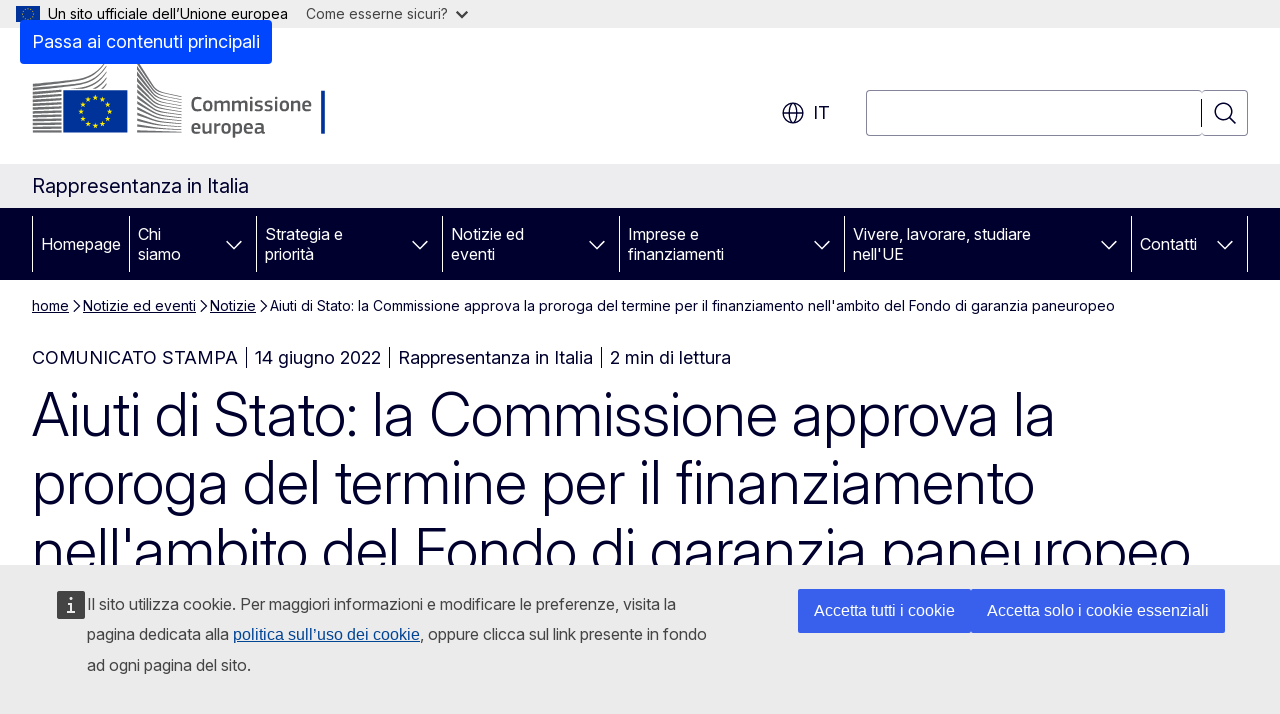

--- FILE ---
content_type: text/html; charset=UTF-8
request_url: https://italy.representation.ec.europa.eu/notizie-ed-eventi/notizie/aiuti-di-stato-la-commissione-approva-la-proroga-del-termine-il-finanziamento-nellambito-del-fondo-2022-06-14_it
body_size: 16880
content:
<!DOCTYPE html>
<html lang="it" dir="ltr" prefix="og: https://ogp.me/ns#">
  <head>
    <meta charset="utf-8" />
<meta name="description" content="Nel quadro delle norme dell&#039;UE in materia di aiuti di Stato, la Commissione europea ha approvato una proroga del termine entro il quale le banche possono fornire nuovi finanziamenti alle imprese nell&#039;ambito del Fondo di garanzia paneuropeo." />
<meta name="keywords" content="politica di finanziamento" />
<link rel="canonical" href="https://italy.representation.ec.europa.eu/notizie-ed-eventi/notizie/aiuti-di-stato-la-commissione-approva-la-proroga-del-termine-il-finanziamento-nellambito-del-fondo-2022-06-14_it" />
<meta property="og:determiner" content="auto" />
<meta property="og:site_name" content="Rappresentanza in Italia" />
<meta property="og:type" content="website" />
<meta property="og:url" content="https://italy.representation.ec.europa.eu/notizie-ed-eventi/notizie/aiuti-di-stato-la-commissione-approva-la-proroga-del-termine-il-finanziamento-nellambito-del-fondo-2022-06-14_it" />
<meta property="og:title" content="Aiuti di Stato: la Commissione approva la proroga del termine per il finanziamento nell&#039;ambito del Fondo di garanzia paneuropeo" />
<meta property="og:description" content="Nel quadro delle norme dell&#039;UE in materia di aiuti di Stato, la Commissione europea ha approvato una proroga del termine entro il quale le banche possono fornire nuovi finanziamenti alle imprese nell&#039;ambito del Fondo di garanzia paneuropeo." />
<meta property="og:image" content="https://italy.representation.ec.europa.eu/sites/default/files/styles/ewcms_metatag_image/public/2022-04/Banca%20Europea%20per%20gli%20investimenti.jpg?itok=Wg_rZQ9f" />
<meta property="og:image:alt" content="Banca Europea per gli investimenti" />
<meta property="og:updated_time" content="2022-06-14T14:00:00+0200" />
<meta name="twitter:card" content="summary_large_image" />
<meta name="twitter:description" content="Nel quadro delle norme dell&#039;UE in materia di aiuti di Stato, la Commissione europea ha approvato una proroga del termine entro il quale le banche possono fornire nuovi finanziamenti alle imprese nell&#039;ambito del Fondo di garanzia paneuropeo." />
<meta name="twitter:title" content="Aiuti di Stato: la Commissione approva la proroga del termine per il finanziamento nell&#039;ambito del Fondo di garanzia paneuropeo" />
<meta name="twitter:image" content="https://italy.representation.ec.europa.eu/sites/default/files/styles/ewcms_metatag_image/public/2022-04/Banca%20Europea%20per%20gli%20investimenti.jpg?itok=Wg_rZQ9f" />
<meta name="twitter:image:alt" content="Banca Europea per gli investimenti" />
<meta http-equiv="X-UA-Compatible" content="IE=edge,chrome=1" />
<meta name="Generator" content="Drupal 11 (https://www.drupal.org)" />
<meta name="MobileOptimized" content="width" />
<meta name="HandheldFriendly" content="true" />
<meta name="viewport" content="width=device-width, initial-scale=1.0" />
<script type="application/json">{"service":"preview","position":"before"}</script>
<script type="application/ld+json">{
    "@context": "https:\/\/schema.org",
    "@type": "BreadcrumbList",
    "itemListElement": [
        {
            "@type": "ListItem",
            "position": 1,
            "item": {
                "@id": "https:\/\/italy.representation.ec.europa.eu\/index_it",
                "name": "home"
            }
        },
        {
            "@type": "ListItem",
            "position": 2,
            "item": {
                "@id": "https:\/\/italy.representation.ec.europa.eu\/notizie-ed-eventi_it",
                "name": "Notizie ed eventi"
            }
        },
        {
            "@type": "ListItem",
            "position": 3,
            "item": {
                "@id": "https:\/\/italy.representation.ec.europa.eu\/notizie-ed-eventi\/notizie_it",
                "name": "Notizie"
            }
        },
        {
            "@type": "ListItem",
            "position": 4,
            "item": {
                "@id": "https:\/\/italy.representation.ec.europa.eu\/notizie-ed-eventi\/notizie\/aiuti-di-stato-la-commissione-approva-la-proroga-del-termine-il-finanziamento-nellambito-del-fondo-2022-06-14_it",
                "name": "Aiuti di Stato: la Commissione approva la proroga del termine per il finanziamento nell\u0026#039;ambito del Fondo di garanzia paneuropeo"
            }
        }
    ]
}</script>
<link rel="icon" href="/themes/contrib/oe_theme/images/favicons/ec/favicon.ico" type="image/vnd.microsoft.icon" />
<link rel="alternate" hreflang="it" href="https://italy.representation.ec.europa.eu/notizie-ed-eventi/notizie/aiuti-di-stato-la-commissione-approva-la-proroga-del-termine-il-finanziamento-nellambito-del-fondo-2022-06-14_it" />
<link rel="icon" href="/themes/contrib/oe_theme/images/favicons/ec/favicon.svg" type="image/svg+xml" />
<link rel="apple-touch-icon" href="/themes/contrib/oe_theme/images/favicons/ec/favicon.png" />

    <title>Aiuti di Stato: la Commissione approva la proroga del termine per il finanziamento nell&#039;ambito del Fondo di garanzia paneuropeo - Rappresentanza in Italia</title>
    <link rel="stylesheet" media="all" href="/sites/default/files/css/css_9zVDTk_BCEDvs-EkWMisbApxl7LKrPKD_4l4NWBHCs0.css?delta=0&amp;language=it&amp;theme=ewcms_theme&amp;include=eJxFyUEKwCAMBMAPCXlSUFkwYIyYheLvS0-9zGXwdE_BpzJi0nYJKAcc0sN3LCzqtHbquYr-7z62WPIm4dJq4gWS5B4w" />
<link rel="stylesheet" media="all" href="/sites/default/files/css/css_10GtrPJF1DSufIVBTBQe7-pRkMO8N0kwKs433uTiiLA.css?delta=1&amp;language=it&amp;theme=ewcms_theme&amp;include=eJxFyUEKwCAMBMAPCXlSUFkwYIyYheLvS0-9zGXwdE_BpzJi0nYJKAcc0sN3LCzqtHbquYr-7z62WPIm4dJq4gWS5B4w" />
<link rel="stylesheet" media="print" href="/sites/default/files/css/css_LKOM0sy2R5uGHb5McamS_RqOwHh83nRcIqzPewS9W78.css?delta=2&amp;language=it&amp;theme=ewcms_theme&amp;include=eJxFyUEKwCAMBMAPCXlSUFkwYIyYheLvS0-9zGXwdE_BpzJi0nYJKAcc0sN3LCzqtHbquYr-7z62WPIm4dJq4gWS5B4w" />
<link rel="stylesheet" media="all" href="/sites/default/files/css/css_q9xRxOXugSHZu9kbIdZkjNdXhb8n87wk0kh_ZfGJkXY.css?delta=3&amp;language=it&amp;theme=ewcms_theme&amp;include=eJxFyUEKwCAMBMAPCXlSUFkwYIyYheLvS0-9zGXwdE_BpzJi0nYJKAcc0sN3LCzqtHbquYr-7z62WPIm4dJq4gWS5B4w" />
<link rel="stylesheet" media="print" href="/sites/default/files/css/css_J-lfvJ1mlDOCRIdITeEF2THF6NIV8lyKo0j9SZAA9jA.css?delta=4&amp;language=it&amp;theme=ewcms_theme&amp;include=eJxFyUEKwCAMBMAPCXlSUFkwYIyYheLvS0-9zGXwdE_BpzJi0nYJKAcc0sN3LCzqtHbquYr-7z62WPIm4dJq4gWS5B4w" />
<link rel="stylesheet" media="all" href="/sites/default/files/css/css_Wagom1G__14zWRN6vVMnrORB7RfR1-LV87xuPR3g-bw.css?delta=5&amp;language=it&amp;theme=ewcms_theme&amp;include=eJxFyUEKwCAMBMAPCXlSUFkwYIyYheLvS0-9zGXwdE_BpzJi0nYJKAcc0sN3LCzqtHbquYr-7z62WPIm4dJq4gWS5B4w" />
<link rel="stylesheet" media="print" href="/sites/default/files/css/css_7EAvazcy9Q8XVOwaHkXcnmxie-2hD07glZTcJDP7SvA.css?delta=6&amp;language=it&amp;theme=ewcms_theme&amp;include=eJxFyUEKwCAMBMAPCXlSUFkwYIyYheLvS0-9zGXwdE_BpzJi0nYJKAcc0sN3LCzqtHbquYr-7z62WPIm4dJq4gWS5B4w" />

    
  </head>
  <body class="language-it ecl-typography path-node page-node-type-oe-news">
          <a
  href="#main-content"
  class="ecl-link ecl-link--primary ecl-skip-link"
   id="skip-id"
>Passa ai contenuti principali</a>

        <div id="cck_here"></div>    <script type="application/json">{"utility":"globan","theme":"light","logo":true,"link":true,"mode":false}</script>

      <div class="dialog-off-canvas-main-canvas" data-off-canvas-main-canvas>
          <header
  class="ecl-site-header ecl-site-header-with-logo-l ecl-site-header--has-menu"
  data-ecl-auto-init="SiteHeader"
>
  
    <div class="ecl-site-header__header">
        <div class="ecl-site-header__inner">
      <div class="ecl-site-header__background">
        <div class="ecl-site-header__header">
          <div class="ecl-site-header__container ecl-container">
            <div class="ecl-site-header__top" data-ecl-site-header-top>
                    <a
    class="ecl-link ecl-link--standalone ecl-site-header__logo-link"
    href="https://commission.europa.eu/index_it"
    aria-label="Homepage - Commissione europea"
    data-aria-label-en="Home - European Commission"
  >
                                <picture
  class="ecl-picture ecl-site-header__picture"
   title="Commissione&#x20;europea"
><source 
                  srcset="/themes/contrib/oe_theme/dist/ec/images/logo/positive/logo-ec--it.svg"
                          media="(min-width: 996px)"
                      ><img 
          class="ecl-site-header__logo-image ecl-site-header__logo-image--l"
              src="/themes/contrib/oe_theme/dist/ec/images/logo/logo-ec--mute.svg"
              alt="Logo della Commissione europea"
          ></picture>  </a>


              <div class="ecl-site-header__action">
                  <div class="ecl-site-header__language"><a
    class="ecl-button ecl-button--tertiary ecl-button--neutral ecl-site-header__language-selector"
    href="https://italy.representation.ec.europa.eu/notizie-ed-eventi/notizie/aiuti-di-stato-la-commissione-approva-la-proroga-del-termine-il-finanziamento-nellambito-del-fondo-2022-06-14_it"
    data-ecl-language-selector
    role="button"
    aria-label="Change language, current language is italiano - it"
      aria-controls="language-list-overlay"
    ><span class="ecl-site-header__language-icon"><span 
  class="wt-icon--global ecl-icon ecl-icon--m ecl-site-header__icon ecl-icon--global"
  aria-hidden="false"
   title="it" role="img"></span></span>it</a><div class="ecl-site-header__language-container" id="language-list-overlay" hidden data-ecl-language-list-overlay aria-labelledby="ecl-site-header__language-title" role="dialog"><div class="ecl-site-header__language-header"><div
        class="ecl-site-header__language-title"
        id="ecl-site-header__language-title"
      >Select your language</div><button
  class="ecl-button ecl-button--tertiary ecl-button--neutral ecl-site-header__language-close ecl-button--icon-only"
  type="submit"
   data-ecl-language-list-close
><span class="ecl-button__container"><span class="ecl-button__label" data-ecl-label="true">Chiudi</span><span 
  class="wt-icon--close ecl-icon ecl-icon--m ecl-button__icon ecl-icon--close"
  aria-hidden="true"
   data-ecl-icon></span></span></button></div><div
      class="ecl-site-header__language-content"
      data-ecl-language-list-content
    ><div class="ecl-site-header__language-category" data-ecl-language-list-eu><ul class="ecl-site-header__language-list" translate="no"><li class="ecl-site-header__language-item"><a
  href="https://italy.representation.ec.europa.eu/notizie-ed-eventi/notizie/aiuti-di-stato-la-commissione-approva-la-proroga-del-termine-il-finanziamento-nellambito-del-fondo-2022-06-14_bg"
  class="ecl-link ecl-link--standalone ecl-link--no-visited ecl-site-header__language-link"
   hreflang="bg"
><span class="ecl-site-header__language-link-code">bg</span><span class="ecl-site-header__language-link-label" lang="bg">български</span></a></li><li class="ecl-site-header__language-item"><a
  href="https://italy.representation.ec.europa.eu/notizie-ed-eventi/notizie/aiuti-di-stato-la-commissione-approva-la-proroga-del-termine-il-finanziamento-nellambito-del-fondo-2022-06-14_es"
  class="ecl-link ecl-link--standalone ecl-link--no-visited ecl-site-header__language-link"
   hreflang="es"
><span class="ecl-site-header__language-link-code">es</span><span class="ecl-site-header__language-link-label" lang="es">español</span></a></li><li class="ecl-site-header__language-item"><a
  href="https://italy.representation.ec.europa.eu/notizie-ed-eventi/notizie/aiuti-di-stato-la-commissione-approva-la-proroga-del-termine-il-finanziamento-nellambito-del-fondo-2022-06-14_cs"
  class="ecl-link ecl-link--standalone ecl-link--no-visited ecl-site-header__language-link"
   hreflang="cs"
><span class="ecl-site-header__language-link-code">cs</span><span class="ecl-site-header__language-link-label" lang="cs">čeština</span></a></li><li class="ecl-site-header__language-item"><a
  href="https://italy.representation.ec.europa.eu/notizie-ed-eventi/notizie/aiuti-di-stato-la-commissione-approva-la-proroga-del-termine-il-finanziamento-nellambito-del-fondo-2022-06-14_da"
  class="ecl-link ecl-link--standalone ecl-link--no-visited ecl-site-header__language-link"
   hreflang="da"
><span class="ecl-site-header__language-link-code">da</span><span class="ecl-site-header__language-link-label" lang="da">dansk</span></a></li><li class="ecl-site-header__language-item"><a
  href="https://italy.representation.ec.europa.eu/notizie-ed-eventi/notizie/aiuti-di-stato-la-commissione-approva-la-proroga-del-termine-il-finanziamento-nellambito-del-fondo-2022-06-14_de"
  class="ecl-link ecl-link--standalone ecl-link--no-visited ecl-site-header__language-link"
   hreflang="de"
><span class="ecl-site-header__language-link-code">de</span><span class="ecl-site-header__language-link-label" lang="de">Deutsch</span></a></li><li class="ecl-site-header__language-item"><a
  href="https://italy.representation.ec.europa.eu/notizie-ed-eventi/notizie/aiuti-di-stato-la-commissione-approva-la-proroga-del-termine-il-finanziamento-nellambito-del-fondo-2022-06-14_et"
  class="ecl-link ecl-link--standalone ecl-link--no-visited ecl-site-header__language-link"
   hreflang="et"
><span class="ecl-site-header__language-link-code">et</span><span class="ecl-site-header__language-link-label" lang="et">eesti</span></a></li><li class="ecl-site-header__language-item"><a
  href="https://italy.representation.ec.europa.eu/notizie-ed-eventi/notizie/aiuti-di-stato-la-commissione-approva-la-proroga-del-termine-il-finanziamento-nellambito-del-fondo-2022-06-14_el"
  class="ecl-link ecl-link--standalone ecl-link--no-visited ecl-site-header__language-link"
   hreflang="el"
><span class="ecl-site-header__language-link-code">el</span><span class="ecl-site-header__language-link-label" lang="el">ελληνικά</span></a></li><li class="ecl-site-header__language-item"><a
  href="https://italy.representation.ec.europa.eu/notizie-ed-eventi/notizie/aiuti-di-stato-la-commissione-approva-la-proroga-del-termine-il-finanziamento-nellambito-del-fondo-2022-06-14_en"
  class="ecl-link ecl-link--standalone ecl-link--no-visited ecl-site-header__language-link"
   hreflang="en"
><span class="ecl-site-header__language-link-code">en</span><span class="ecl-site-header__language-link-label" lang="en">English</span></a></li><li class="ecl-site-header__language-item"><a
  href="https://italy.representation.ec.europa.eu/notizie-ed-eventi/notizie/aiuti-di-stato-la-commissione-approva-la-proroga-del-termine-il-finanziamento-nellambito-del-fondo-2022-06-14_fr"
  class="ecl-link ecl-link--standalone ecl-link--no-visited ecl-site-header__language-link"
   hreflang="fr"
><span class="ecl-site-header__language-link-code">fr</span><span class="ecl-site-header__language-link-label" lang="fr">français</span></a></li><li class="ecl-site-header__language-item"><a
  href="https://italy.representation.ec.europa.eu/notizie-ed-eventi/notizie/aiuti-di-stato-la-commissione-approva-la-proroga-del-termine-il-finanziamento-nellambito-del-fondo-2022-06-14_ga"
  class="ecl-link ecl-link--standalone ecl-link--no-visited ecl-site-header__language-link"
   hreflang="ga"
><span class="ecl-site-header__language-link-code">ga</span><span class="ecl-site-header__language-link-label" lang="ga">Gaeilge</span></a></li><li class="ecl-site-header__language-item"><a
  href="https://italy.representation.ec.europa.eu/notizie-ed-eventi/notizie/aiuti-di-stato-la-commissione-approva-la-proroga-del-termine-il-finanziamento-nellambito-del-fondo-2022-06-14_hr"
  class="ecl-link ecl-link--standalone ecl-link--no-visited ecl-site-header__language-link"
   hreflang="hr"
><span class="ecl-site-header__language-link-code">hr</span><span class="ecl-site-header__language-link-label" lang="hr">hrvatski</span></a></li><li class="ecl-site-header__language-item"><a
  href="https://italy.representation.ec.europa.eu/notizie-ed-eventi/notizie/aiuti-di-stato-la-commissione-approva-la-proroga-del-termine-il-finanziamento-nellambito-del-fondo-2022-06-14_it"
  class="ecl-link ecl-link--standalone ecl-link--no-visited ecl-site-header__language-link ecl-site-header__language-link--active"
   hreflang="it"
><span class="ecl-site-header__language-link-code">it</span><span class="ecl-site-header__language-link-label" lang="it">italiano</span></a></li><li class="ecl-site-header__language-item"><a
  href="https://italy.representation.ec.europa.eu/notizie-ed-eventi/notizie/aiuti-di-stato-la-commissione-approva-la-proroga-del-termine-il-finanziamento-nellambito-del-fondo-2022-06-14_lv"
  class="ecl-link ecl-link--standalone ecl-link--no-visited ecl-site-header__language-link"
   hreflang="lv"
><span class="ecl-site-header__language-link-code">lv</span><span class="ecl-site-header__language-link-label" lang="lv">latviešu</span></a></li><li class="ecl-site-header__language-item"><a
  href="https://italy.representation.ec.europa.eu/notizie-ed-eventi/notizie/aiuti-di-stato-la-commissione-approva-la-proroga-del-termine-il-finanziamento-nellambito-del-fondo-2022-06-14_lt"
  class="ecl-link ecl-link--standalone ecl-link--no-visited ecl-site-header__language-link"
   hreflang="lt"
><span class="ecl-site-header__language-link-code">lt</span><span class="ecl-site-header__language-link-label" lang="lt">lietuvių</span></a></li><li class="ecl-site-header__language-item"><a
  href="https://italy.representation.ec.europa.eu/notizie-ed-eventi/notizie/aiuti-di-stato-la-commissione-approva-la-proroga-del-termine-il-finanziamento-nellambito-del-fondo-2022-06-14_hu"
  class="ecl-link ecl-link--standalone ecl-link--no-visited ecl-site-header__language-link"
   hreflang="hu"
><span class="ecl-site-header__language-link-code">hu</span><span class="ecl-site-header__language-link-label" lang="hu">magyar</span></a></li><li class="ecl-site-header__language-item"><a
  href="https://italy.representation.ec.europa.eu/notizie-ed-eventi/notizie/aiuti-di-stato-la-commissione-approva-la-proroga-del-termine-il-finanziamento-nellambito-del-fondo-2022-06-14_mt"
  class="ecl-link ecl-link--standalone ecl-link--no-visited ecl-site-header__language-link"
   hreflang="mt"
><span class="ecl-site-header__language-link-code">mt</span><span class="ecl-site-header__language-link-label" lang="mt">Malti</span></a></li><li class="ecl-site-header__language-item"><a
  href="https://italy.representation.ec.europa.eu/notizie-ed-eventi/notizie/aiuti-di-stato-la-commissione-approva-la-proroga-del-termine-il-finanziamento-nellambito-del-fondo-2022-06-14_nl"
  class="ecl-link ecl-link--standalone ecl-link--no-visited ecl-site-header__language-link"
   hreflang="nl"
><span class="ecl-site-header__language-link-code">nl</span><span class="ecl-site-header__language-link-label" lang="nl">Nederlands</span></a></li><li class="ecl-site-header__language-item"><a
  href="https://italy.representation.ec.europa.eu/notizie-ed-eventi/notizie/aiuti-di-stato-la-commissione-approva-la-proroga-del-termine-il-finanziamento-nellambito-del-fondo-2022-06-14_pl"
  class="ecl-link ecl-link--standalone ecl-link--no-visited ecl-site-header__language-link"
   hreflang="pl"
><span class="ecl-site-header__language-link-code">pl</span><span class="ecl-site-header__language-link-label" lang="pl">polski</span></a></li><li class="ecl-site-header__language-item"><a
  href="https://italy.representation.ec.europa.eu/notizie-ed-eventi/notizie/aiuti-di-stato-la-commissione-approva-la-proroga-del-termine-il-finanziamento-nellambito-del-fondo-2022-06-14_pt"
  class="ecl-link ecl-link--standalone ecl-link--no-visited ecl-site-header__language-link"
   hreflang="pt"
><span class="ecl-site-header__language-link-code">pt</span><span class="ecl-site-header__language-link-label" lang="pt">português</span></a></li><li class="ecl-site-header__language-item"><a
  href="https://italy.representation.ec.europa.eu/notizie-ed-eventi/notizie/aiuti-di-stato-la-commissione-approva-la-proroga-del-termine-il-finanziamento-nellambito-del-fondo-2022-06-14_ro"
  class="ecl-link ecl-link--standalone ecl-link--no-visited ecl-site-header__language-link"
   hreflang="ro"
><span class="ecl-site-header__language-link-code">ro</span><span class="ecl-site-header__language-link-label" lang="ro">română</span></a></li><li class="ecl-site-header__language-item"><a
  href="https://italy.representation.ec.europa.eu/notizie-ed-eventi/notizie/aiuti-di-stato-la-commissione-approva-la-proroga-del-termine-il-finanziamento-nellambito-del-fondo-2022-06-14_sk"
  class="ecl-link ecl-link--standalone ecl-link--no-visited ecl-site-header__language-link"
   hreflang="sk"
><span class="ecl-site-header__language-link-code">sk</span><span class="ecl-site-header__language-link-label" lang="sk">slovenčina</span></a></li><li class="ecl-site-header__language-item"><a
  href="https://italy.representation.ec.europa.eu/notizie-ed-eventi/notizie/aiuti-di-stato-la-commissione-approva-la-proroga-del-termine-il-finanziamento-nellambito-del-fondo-2022-06-14_sl"
  class="ecl-link ecl-link--standalone ecl-link--no-visited ecl-site-header__language-link"
   hreflang="sl"
><span class="ecl-site-header__language-link-code">sl</span><span class="ecl-site-header__language-link-label" lang="sl">slovenščina</span></a></li><li class="ecl-site-header__language-item"><a
  href="https://italy.representation.ec.europa.eu/notizie-ed-eventi/notizie/aiuti-di-stato-la-commissione-approva-la-proroga-del-termine-il-finanziamento-nellambito-del-fondo-2022-06-14_fi"
  class="ecl-link ecl-link--standalone ecl-link--no-visited ecl-site-header__language-link"
   hreflang="fi"
><span class="ecl-site-header__language-link-code">fi</span><span class="ecl-site-header__language-link-label" lang="fi">suomi</span></a></li><li class="ecl-site-header__language-item"><a
  href="https://italy.representation.ec.europa.eu/notizie-ed-eventi/notizie/aiuti-di-stato-la-commissione-approva-la-proroga-del-termine-il-finanziamento-nellambito-del-fondo-2022-06-14_sv"
  class="ecl-link ecl-link--standalone ecl-link--no-visited ecl-site-header__language-link"
   hreflang="sv"
><span class="ecl-site-header__language-link-code">sv</span><span class="ecl-site-header__language-link-label" lang="sv">svenska</span></a></li></ul></div></div></div></div>
<div class="ecl-site-header__search-container" role="search">
  <a
    class="ecl-button ecl-button--tertiary ecl-site-header__search-toggle"
    href=""
    data-ecl-search-toggle="true"
    aria-controls=""
    aria-expanded="false"
  ><span 
  class="wt-icon--search ecl-icon ecl-icon--s ecl-site-header__icon ecl-icon--search"
  aria-hidden="true"
   role="img"></span></a>
  <script type="application/json">{"service":"search","version":"2.0","form":".ecl-search-form","filters":{"scope":{"sites":[{"selected":true,"name":"Rappresentanza in Italia","id":["comm-ewcms-italy"]}]}}}</script>
<form
  class="ecl-search-form ecl-site-header__search"
  role="search"
   class="oe-search-search-form" data-drupal-selector="oe-search-search-form" action="/notizie-ed-eventi/notizie/aiuti-di-stato-la-commissione-approva-la-proroga-del-termine-il-finanziamento-nellambito-del-fondo-2022-06-14_it" method="post" id="oe-search-search-form" accept-charset="UTF-8" data-ecl-search-form
><div class="ecl-form-group"><label
                  for="edit-keys"
            id="edit-keys-label"
          class="ecl-form-label ecl-search-form__label"
    >Cerca</label><input
      id="edit-keys"
      class="ecl-text-input ecl-text-input--m ecl-search-form__text-input form-search ecl-search-form__text-input"
      name="keys"
        type="search"
            
  ></div><button
  class="ecl-button ecl-button--tertiary ecl-search-form__button ecl-search-form__button ecl-button--icon-only"
  type="submit"
  
><span class="ecl-button__container"><span 
  class="wt-icon--search ecl-icon ecl-icon--m ecl-button__icon ecl-icon--search"
  aria-hidden="true"
   data-ecl-icon></span><span class="ecl-button__label" data-ecl-label="true">Cerca</span></span></button><input autocomplete="off" data-drupal-selector="form-o94x-5wux-cmimbxvl-ivl7f5roi-9ic8ujck-wycye" type="hidden" name="form_build_id" value="form-O94X_5wUX_CmimBxVl_iVl7f5Roi_9IC8ujCk_wYcYE" /><input data-drupal-selector="edit-oe-search-search-form" type="hidden" name="form_id" value="oe_search_search_form" /></form>
  
</div>


              </div>
            </div>
          </div>
        </div>
      </div>
    </div>
  
  </div>
      <div>
    <div id="block-machinetranslation">
  
    
      <div class="ecl-lang-select-page ecl-u-pv-m ecl-u-d-none" id="etrans-block">
  <div class="ecl-container">
    <div class="webtools-etrans--wrapper">
      <div id="webtools-etrans"></div>
      <div class="webtools-etrans--message">
        <div
  class="ecl-notification ecl-notification--info"
  data-ecl-notification
  role="alert"
  data-ecl-auto-init="Notification"
><span 
  class="wt-icon--information ecl-icon ecl-icon--m ecl-notification__icon ecl-icon--information"
  aria-hidden="false"
  ></span><div class="ecl-notification__content"><button
  class="ecl-button ecl-button--tertiary ecl-button--m ecl-button--neutral ecl-notification__close ecl-button--icon-only"
  type="button"
   data-ecl-notification-close
><span class="ecl-button__container"><span class="ecl-button__label" data-ecl-label="true">&nbsp;</span><span 
  class="wt-icon--close ecl-icon ecl-icon--m ecl-button__icon ecl-icon--close"
  aria-hidden="true"
   data-ecl-icon></span></span></button><div class="ecl-notification__description">&nbsp;</div></div></div>      </div>
    </div>
  </div>
</div>
<div class="ecl-lang-select-page ecl-u-pv-m ecl-u-d-none" id="no-etrans-block">
  <div class="ecl-container">
    <div class="webtools-etrans--wrapper">
      <div id="webtools-etrans"></div>
      <div class="webtools-etrans--message">
        <div
  class="ecl-notification ecl-notification--warning"
  data-ecl-notification
  role="alert"
  data-ecl-auto-init="Notification"
><span 
  class="wt-icon--information ecl-icon ecl-icon--m ecl-notification__icon ecl-icon--information"
  aria-hidden="false"
  ></span><div class="ecl-notification__content"><button
  class="ecl-button ecl-button--tertiary ecl-button--m ecl-button--neutral ecl-notification__close ecl-button--icon-only"
  type="button"
   data-ecl-notification-close
><span class="ecl-button__container"><span class="ecl-button__label" data-ecl-label="true">&nbsp;</span><span 
  class="wt-icon--close ecl-icon ecl-icon--m ecl-button__icon ecl-icon--close"
  aria-hidden="true"
   data-ecl-icon></span></span></button><div class="ecl-notification__description">&nbsp;</div></div></div>      </div>
    </div>
  </div>
</div>

  </div>

  </div>

  
          <div class="ecl-site-header__banner">
      <div class="ecl-container">
                  <div class="ecl-site-header__site-name">Rappresentanza in Italia</div>
                      </div>
    </div>
      <div id="block-ewcms-theme-horizontal-menu">
  
    
      <div style="height: 0">&nbsp;</div><div class="ewcms-horizontal-menu">
      
                                                                                                                            
                                                                                                          
                                                                                                          
                                                                      
                                                                                                                            
                                                                      
          
      <nav
  class="ecl-menu"
  data-ecl-menu
  data-ecl-menu-max-lines="2"
  data-ecl-auto-init="Menu"
      data-ecl-menu-label-open="Menu"
        data-ecl-menu-label-close="Chiudi"
    role="navigation" aria-label="Navigazione&#x20;nel&#x20;sito"
><div class="ecl-menu__overlay"></div><div class="ecl-container ecl-menu__container"><button
  class="ecl-button ecl-button--tertiary ecl-button--neutral ecl-menu__open ecl-button--icon-only"
  type="button"
   data-ecl-menu-open aria-expanded="false"
><span class="ecl-button__container"><span 
  class="wt-icon--hamburger ecl-icon ecl-icon--m ecl-button__icon ecl-icon--hamburger"
  aria-hidden="true"
   data-ecl-icon></span><span 
  class="wt-icon--close ecl-icon ecl-icon--m ecl-button__icon ecl-icon--close"
  aria-hidden="true"
   data-ecl-icon></span><span class="ecl-button__label" data-ecl-label="true">Menu</span></span></button><section class="ecl-menu__inner" data-ecl-menu-inner aria-label="Menu"><header class="ecl-menu__inner-header"><button
  class="ecl-button ecl-button--tertiary ecl-menu__close ecl-button--icon-only"
  type="submit"
   data-ecl-menu-close
><span class="ecl-button__container"><span class="ecl-button__label" data-ecl-label="true">Chiudi</span><span 
  class="wt-icon--close ecl-icon ecl-icon--m ecl-button__icon ecl-icon--close"
  aria-hidden="true"
   data-ecl-icon></span></span></button><div class="ecl-menu__title">Menu</div><button
  class="ecl-button ecl-button--tertiary ecl-menu__back"
  type="submit"
   data-ecl-menu-back
><span class="ecl-button__container"><span 
  class="wt-icon--corner-arrow ecl-icon ecl-icon--xs ecl-icon--rotate-270 ecl-button__icon ecl-icon--corner-arrow"
  aria-hidden="true"
   data-ecl-icon></span><span class="ecl-button__label" data-ecl-label="true">Back</span></span></button></header><button
  class="ecl-button ecl-button--tertiary ecl-menu__item ecl-menu__items-previous ecl-button--icon-only"
  type="button"
   data-ecl-menu-items-previous tabindex="-1"
><span class="ecl-button__container"><span 
  class="wt-icon--corner-arrow ecl-icon ecl-icon--s ecl-icon--rotate-270 ecl-button__icon ecl-icon--corner-arrow"
  aria-hidden="true"
   data-ecl-icon></span><span class="ecl-button__label" data-ecl-label="true">Previous items</span></span></button><button
  class="ecl-button ecl-button--tertiary ecl-menu__item ecl-menu__items-next ecl-button--icon-only"
  type="button"
   data-ecl-menu-items-next tabindex="-1"
><span class="ecl-button__container"><span 
  class="wt-icon--corner-arrow ecl-icon ecl-icon--s ecl-icon--rotate-90 ecl-button__icon ecl-icon--corner-arrow"
  aria-hidden="true"
   data-ecl-icon></span><span class="ecl-button__label" data-ecl-label="true">Next items</span></span></button><ul class="ecl-menu__list" data-ecl-menu-list><li class="ecl-menu__item" data-ecl-menu-item id="ecl-menu-item-ecl-menu-1866369899-0"><a
  href="/index_it"
  class="ecl-link ecl-link--standalone ecl-menu__link"
   data-untranslated-label="Home" data-active-path="&#x2F;" data-ecl-menu-link id="ecl-menu-item-ecl-menu-1866369899-0-link"
>Homepage</a></li><li class="ecl-menu__item ecl-menu__item--has-children" data-ecl-menu-item data-ecl-has-children aria-haspopup aria-expanded="false" id="ecl-menu-item-ecl-menu-1866369899-1"><a
  href="/chi-siamo_it"
  class="ecl-link ecl-link--standalone ecl-menu__link"
   data-untranslated-label="Chi&#x20;siamo" data-active-path="&#x2F;node&#x2F;12" data-ecl-menu-link id="ecl-menu-item-ecl-menu-1866369899-1-link"
>Chi siamo</a><button
  class="ecl-button ecl-button--tertiary ecl-button--neutral ecl-menu__button-caret ecl-button--icon-only"
  type="button"
   data-ecl-menu-caret aria-label="Accedi&#x20;agli&#x20;elementi&#x20;figlio" aria-describedby="ecl-menu-item-ecl-menu-1866369899-1-link" aria-expanded="false"
><span class="ecl-button__container"><span 
  class="wt-icon--corner-arrow ecl-icon ecl-icon--xs ecl-icon--rotate-180 ecl-button__icon ecl-icon--corner-arrow"
  aria-hidden="true"
   data-ecl-icon></span></span></button><div
    class="ecl-menu__mega"
    data-ecl-menu-mega
  ><ul class="ecl-menu__sublist"><li
        class="ecl-menu__subitem"
        data-ecl-menu-subitem
      ><a
  href="/chi-siamo/il-ruolo-della-rappresentanza-italia-della-commissione-europea_it"
  class="ecl-link ecl-link--standalone ecl-menu__sublink"
   data-untranslated-label="Cosa&#x20;facciamo" data-active-path="&#x2F;node&#x2F;11"
>Cosa facciamo</a></li><li
        class="ecl-menu__subitem"
        data-ecl-menu-subitem
      ><a
  href="/chi-siamo/il-nostro-team_it"
  class="ecl-link ecl-link--standalone ecl-menu__sublink"
   data-untranslated-label="Il&#x20;nostro&#x20;team" data-active-path="&#x2F;node&#x2F;13"
>Il nostro team</a></li><li
        class="ecl-menu__subitem"
        data-ecl-menu-subitem
      ><a
  href="/chi-siamo/commissione-europea-rappresentanza-italia_it"
  class="ecl-link ecl-link--standalone ecl-menu__sublink"
   data-untranslated-label="Contattaci" data-active-path="&#x2F;node&#x2F;14"
>Contattaci</a></li><li
        class="ecl-menu__subitem"
        data-ecl-menu-subitem
      ><a
  href="/chi-siamo/spazio-europa_it"
  class="ecl-link ecl-link--standalone ecl-menu__sublink"
   data-untranslated-label="Spazio&#x20;Europa" data-active-path="&#x2F;node&#x2F;15"
>Spazio Europa</a></li><li
        class="ecl-menu__subitem"
        data-ecl-menu-subitem
      ><a
  href="/chi-siamo/litalia-nellue_it"
  class="ecl-link ecl-link--standalone ecl-menu__sublink"
   data-untranslated-label="L&#x27;Italia&#x20;nell&#x27;UE" data-active-path="&#x2F;node&#x2F;17"
>L&#039;Italia nell&#039;UE</a></li><li
        class="ecl-menu__subitem"
        data-ecl-menu-subitem
      ><a
  href="/chi-siamo/cose-lue_it"
  class="ecl-link ecl-link--standalone ecl-menu__sublink"
   data-untranslated-label="Cos&#x27;&#x00E8;&#x20;l&#x27;UE" data-active-path="&#x2F;node&#x2F;18"
>Cos&#039;è l&#039;UE</a></li><li class="ecl-menu__subitem ecl-menu__see-all"><a
  href="/chi-siamo_it"
  class="ecl-link ecl-link--standalone ecl-link--icon ecl-menu__sublink"
  
><span 
      class="ecl-link__label">Mostra tutto</span><span 
  class="wt-icon--arrow-left ecl-icon ecl-icon--xs ecl-icon--rotate-180 ecl-link__icon ecl-icon--arrow-left"
  aria-hidden="true"
  ></span></a></li></ul></div></li><li class="ecl-menu__item ecl-menu__item--has-children" data-ecl-menu-item data-ecl-has-children aria-haspopup aria-expanded="false" id="ecl-menu-item-ecl-menu-1866369899-2"><a
  href="/strategia-e-priorita_it"
  class="ecl-link ecl-link--standalone ecl-menu__link"
   data-untranslated-label="Strategia&#x20;e&#x20;priorit&#x00E0;" data-active-path="&#x2F;node&#x2F;19" data-ecl-menu-link id="ecl-menu-item-ecl-menu-1866369899-2-link"
>Strategia e priorità</a><button
  class="ecl-button ecl-button--tertiary ecl-button--neutral ecl-menu__button-caret ecl-button--icon-only"
  type="button"
   data-ecl-menu-caret aria-label="Accedi&#x20;agli&#x20;elementi&#x20;figlio" aria-describedby="ecl-menu-item-ecl-menu-1866369899-2-link" aria-expanded="false"
><span class="ecl-button__container"><span 
  class="wt-icon--corner-arrow ecl-icon ecl-icon--xs ecl-icon--rotate-180 ecl-button__icon ecl-icon--corner-arrow"
  aria-hidden="true"
   data-ecl-icon></span></span></button><div
    class="ecl-menu__mega"
    data-ecl-menu-mega
  ><ul class="ecl-menu__sublist"><li
        class="ecl-menu__subitem"
        data-ecl-menu-subitem
      ><a
  href="/strategia-e-priorita/le-priorita-della-commissione-europea-il-periodo-2024-2029_it"
  class="ecl-link ecl-link--standalone ecl-menu__sublink"
   data-untranslated-label="Le&#x20;priorit&#x00E0;&#x20;della&#x20;Commissione&#x20;europea&#x20;per&#x20;il&#x20;periodo&#x20;2024-2029" data-active-path="&#x2F;node&#x2F;20"
>Le priorità della Commissione europea per il periodo 2024-2029</a></li><li
        class="ecl-menu__subitem"
        data-ecl-menu-subitem
      ><a
  href="/strategia-e-priorita/discorso-della-presidente-von-der-leyen-sullo-stato-dellunione-2023_it"
  class="ecl-link ecl-link--standalone ecl-menu__sublink"
   data-untranslated-label="Discorso&#x20;della&#x20;Presidente&#x20;von&#x20;der&#x20;Leyen&#x20;sullo&#x20;stato&#x20;dell&#x27;Unione&#x20;2023" data-active-path="&#x2F;node&#x2F;1108"
>Discorso della Presidente von der Leyen sullo stato dell&#039;Unione 2023</a></li><li
        class="ecl-menu__subitem"
        data-ecl-menu-subitem
      ><a
  href="/strategia-e-priorita/il-piano-la-ripresa-delleuropa-italia_it"
  class="ecl-link ecl-link--standalone ecl-menu__sublink"
   data-untranslated-label="Il&#x20;piano&#x20;per&#x20;la&#x20;ripresa&#x20;dell&#x27;Europa" data-active-path="&#x2F;node&#x2F;21"
>Il piano per la ripresa dell&#039;Europa</a></li><li
        class="ecl-menu__subitem"
        data-ecl-menu-subitem
      ><a
  href="/strategia-e-priorita/il-bilancio-ue-litalia_it"
  class="ecl-link ecl-link--standalone ecl-menu__sublink"
   data-untranslated-label="Il&#x20;bilancio&#x20;UE&#x20;per&#x20;l&#x27;Italia" data-active-path="&#x2F;node&#x2F;23"
>Il bilancio UE per l&#039;Italia</a></li><li
        class="ecl-menu__subitem"
        data-ecl-menu-subitem
      ><a
  href="/strategia-e-priorita/storie-di-successo_it"
  class="ecl-link ecl-link--standalone ecl-menu__sublink"
   data-untranslated-label="Storie&#x20;di&#x20;successo" data-active-path="&#x2F;node&#x2F;24"
>Storie di successo</a></li><li class="ecl-menu__subitem ecl-menu__see-all"><a
  href="/strategia-e-priorita_it"
  class="ecl-link ecl-link--standalone ecl-link--icon ecl-menu__sublink"
  
><span 
      class="ecl-link__label">Mostra tutto</span><span 
  class="wt-icon--arrow-left ecl-icon ecl-icon--xs ecl-icon--rotate-180 ecl-link__icon ecl-icon--arrow-left"
  aria-hidden="true"
  ></span></a></li></ul></div></li><li class="ecl-menu__item ecl-menu__item--has-children" data-ecl-menu-item data-ecl-has-children aria-haspopup aria-expanded="false" id="ecl-menu-item-ecl-menu-1866369899-3"><a
  href="/notizie-ed-eventi_it"
  class="ecl-link ecl-link--standalone ecl-menu__link"
   data-untranslated-label="Notizie&#x20;ed&#x20;eventi" data-active-path="&#x2F;node&#x2F;25" data-ecl-menu-link id="ecl-menu-item-ecl-menu-1866369899-3-link"
>Notizie ed eventi</a><button
  class="ecl-button ecl-button--tertiary ecl-button--neutral ecl-menu__button-caret ecl-button--icon-only"
  type="button"
   data-ecl-menu-caret aria-label="Accedi&#x20;agli&#x20;elementi&#x20;figlio" aria-describedby="ecl-menu-item-ecl-menu-1866369899-3-link" aria-expanded="false"
><span class="ecl-button__container"><span 
  class="wt-icon--corner-arrow ecl-icon ecl-icon--xs ecl-icon--rotate-180 ecl-button__icon ecl-icon--corner-arrow"
  aria-hidden="true"
   data-ecl-icon></span></span></button><div
    class="ecl-menu__mega"
    data-ecl-menu-mega
  ><ul class="ecl-menu__sublist"><li
        class="ecl-menu__subitem"
        data-ecl-menu-subitem
      ><a
  href="/notizie-ed-eventi/notizie-0_it"
  class="ecl-link ecl-link--standalone ecl-menu__sublink"
   data-untranslated-label="Notizie" data-active-path="&#x2F;node&#x2F;76"
>Notizie</a></li><li
        class="ecl-menu__subitem"
        data-ecl-menu-subitem
      ><a
  href="/notizie-ed-eventi/ufficio-stampa_it"
  class="ecl-link ecl-link--standalone ecl-menu__sublink"
   data-untranslated-label="Ufficio&#x20;stampa&#x20;" data-active-path="&#x2F;node&#x2F;30"
>Ufficio stampa </a></li><li
        class="ecl-menu__subitem"
        data-ecl-menu-subitem
      ><a
  href="/notizie-ed-eventi/ue-fake-news-miti-e-realta_it"
  class="ecl-link ecl-link--standalone ecl-menu__sublink"
   data-untranslated-label="UE&#x3A;&#x20;fake&#x20;news,&#x20;miti&#x20;e&#x20;realt&#x00E0;&#x20;" data-active-path="&#x2F;node&#x2F;31"
>UE: fake news, miti e realtà </a></li><li
        class="ecl-menu__subitem"
        data-ecl-menu-subitem
      ><a
  href="/notizie-ed-eventi/eventi-0_it"
  class="ecl-link ecl-link--standalone ecl-menu__sublink"
   data-untranslated-label="Eventi" data-active-path="&#x2F;node&#x2F;129"
>Eventi</a></li><li
        class="ecl-menu__subitem"
        data-ecl-menu-subitem
      ><a
  href="/notizie-ed-eventi/pubblicazioni-0_it"
  class="ecl-link ecl-link--standalone ecl-menu__sublink"
   data-untranslated-label="Pubblicazioni" data-active-path="&#x2F;node&#x2F;78"
>Pubblicazioni</a></li><li class="ecl-menu__subitem ecl-menu__see-all"><a
  href="/notizie-ed-eventi_it"
  class="ecl-link ecl-link--standalone ecl-link--icon ecl-menu__sublink"
  
><span 
      class="ecl-link__label">Mostra tutto</span><span 
  class="wt-icon--arrow-left ecl-icon ecl-icon--xs ecl-icon--rotate-180 ecl-link__icon ecl-icon--arrow-left"
  aria-hidden="true"
  ></span></a></li></ul></div></li><li class="ecl-menu__item ecl-menu__item--has-children" data-ecl-menu-item data-ecl-has-children aria-haspopup aria-expanded="false" id="ecl-menu-item-ecl-menu-1866369899-4"><a
  href="/imprese-e-finanziamenti_it"
  class="ecl-link ecl-link--standalone ecl-menu__link"
   data-untranslated-label="Imprese&#x20;e&#x20;finanziamenti" data-active-path="&#x2F;node&#x2F;32" data-ecl-menu-link id="ecl-menu-item-ecl-menu-1866369899-4-link"
>Imprese e finanziamenti</a><button
  class="ecl-button ecl-button--tertiary ecl-button--neutral ecl-menu__button-caret ecl-button--icon-only"
  type="button"
   data-ecl-menu-caret aria-label="Accedi&#x20;agli&#x20;elementi&#x20;figlio" aria-describedby="ecl-menu-item-ecl-menu-1866369899-4-link" aria-expanded="false"
><span class="ecl-button__container"><span 
  class="wt-icon--corner-arrow ecl-icon ecl-icon--xs ecl-icon--rotate-180 ecl-button__icon ecl-icon--corner-arrow"
  aria-hidden="true"
   data-ecl-icon></span></span></button><div
    class="ecl-menu__mega"
    data-ecl-menu-mega
  ><ul class="ecl-menu__sublist"><li
        class="ecl-menu__subitem"
        data-ecl-menu-subitem
      ><a
  href="/imprese-e-finanziamenti/fare-impresa-nellue_it"
  class="ecl-link ecl-link--standalone ecl-menu__sublink"
   data-untranslated-label="Fare&#x20;impresa&#x20;nell&#x27;UE" data-active-path="&#x2F;node&#x2F;33"
>Fare impresa nell&#039;UE</a></li><li
        class="ecl-menu__subitem"
        data-ecl-menu-subitem
      ><a
  href="/imprese-e-finanziamenti/finanziamenti-e-sovvenzioni_it"
  class="ecl-link ecl-link--standalone ecl-menu__sublink"
   data-untranslated-label="Finanziamenti&#x20;e&#x20;sovvenzioni" data-active-path="&#x2F;node&#x2F;34"
>Finanziamenti e sovvenzioni</a></li><li
        class="ecl-menu__subitem"
        data-ecl-menu-subitem
      ><a
  href="/imprese-e-finanziamenti/appalti-e-contratti_it"
  class="ecl-link ecl-link--standalone ecl-menu__sublink"
   data-untranslated-label="Appalti&#x20;e&#x20;contratti" data-active-path="&#x2F;node&#x2F;35"
>Appalti e contratti</a></li><li class="ecl-menu__subitem ecl-menu__see-all"><a
  href="/imprese-e-finanziamenti_it"
  class="ecl-link ecl-link--standalone ecl-link--icon ecl-menu__sublink"
  
><span 
      class="ecl-link__label">Mostra tutto</span><span 
  class="wt-icon--arrow-left ecl-icon ecl-icon--xs ecl-icon--rotate-180 ecl-link__icon ecl-icon--arrow-left"
  aria-hidden="true"
  ></span></a></li></ul></div></li><li class="ecl-menu__item ecl-menu__item--has-children" data-ecl-menu-item data-ecl-has-children aria-haspopup aria-expanded="false" id="ecl-menu-item-ecl-menu-1866369899-5"><a
  href="/vivere-lavorare-studiare-nellue_it"
  class="ecl-link ecl-link--standalone ecl-menu__link"
   data-untranslated-label="Vivere,&#x20;lavorare,&#x20;studiare&#x20;nell&#x27;UE" data-active-path="&#x2F;node&#x2F;36" data-ecl-menu-link id="ecl-menu-item-ecl-menu-1866369899-5-link"
>Vivere, lavorare, studiare nell&#039;UE</a><button
  class="ecl-button ecl-button--tertiary ecl-button--neutral ecl-menu__button-caret ecl-button--icon-only"
  type="button"
   data-ecl-menu-caret aria-label="Accedi&#x20;agli&#x20;elementi&#x20;figlio" aria-describedby="ecl-menu-item-ecl-menu-1866369899-5-link" aria-expanded="false"
><span class="ecl-button__container"><span 
  class="wt-icon--corner-arrow ecl-icon ecl-icon--xs ecl-icon--rotate-180 ecl-button__icon ecl-icon--corner-arrow"
  aria-hidden="true"
   data-ecl-icon></span></span></button><div
    class="ecl-menu__mega"
    data-ecl-menu-mega
  ><ul class="ecl-menu__sublist"><li
        class="ecl-menu__subitem"
        data-ecl-menu-subitem
      ><a
  href="/vivere-lavorare-studiare-nellue/i-tuoi-diritti_it"
  class="ecl-link ecl-link--standalone ecl-menu__sublink"
   data-untranslated-label="I&#x20;tuoi&#x20;diritti" data-active-path="&#x2F;node&#x2F;37"
>I tuoi diritti</a></li><li
        class="ecl-menu__subitem"
        data-ecl-menu-subitem
      ><a
  href="/vivere-lavorare-studiare-nellue/la-tua-voce-conta_it"
  class="ecl-link ecl-link--standalone ecl-menu__sublink"
   data-untranslated-label="La&#x20;tua&#x20;voce&#x20;conta" data-active-path="&#x2F;node&#x2F;38"
>La tua voce conta</a></li><li
        class="ecl-menu__subitem"
        data-ecl-menu-subitem
      ><a
  href="/vivere-lavorare-studiare-nellue/vivere-un-paese-dellue_it"
  class="ecl-link ecl-link--standalone ecl-menu__sublink"
   data-untranslated-label="Vivere&#x20;in&#x20;un&#x20;Paese&#x20;dell&#x27;UE" data-active-path="&#x2F;node&#x2F;39"
>Vivere in un Paese dell&#039;UE</a></li><li
        class="ecl-menu__subitem"
        data-ecl-menu-subitem
      ><a
  href="/vivere-lavorare-studiare-nellue/lavorare-un-paese-dellue_it"
  class="ecl-link ecl-link--standalone ecl-menu__sublink"
   data-untranslated-label="Lavorare&#x20;in&#x20;un&#x20;Paese&#x20;dell&#x27;UE" data-active-path="&#x2F;node&#x2F;40"
>Lavorare in un Paese dell&#039;UE</a></li><li
        class="ecl-menu__subitem"
        data-ecl-menu-subitem
      ><a
  href="/vivere-lavorare-studiare-nellue/lavora-lue_it"
  class="ecl-link ecl-link--standalone ecl-menu__sublink"
   data-untranslated-label="Lavora&#x20;per&#x20;l&#x27;UE" data-active-path="&#x2F;node&#x2F;41"
>Lavora per l&#039;UE</a></li><li
        class="ecl-menu__subitem"
        data-ecl-menu-subitem
      ><a
  href="/vivere-lavorare-studiare-nellue/studiare-apprendere-fare-tirocini_it"
  class="ecl-link ecl-link--standalone ecl-menu__sublink"
   data-untranslated-label="Studiare,&#x20;apprendere,&#x20;fare&#x20;tirocini" data-active-path="&#x2F;node&#x2F;91"
>Studiare, apprendere, fare tirocini</a></li><li class="ecl-menu__subitem ecl-menu__see-all"><a
  href="/vivere-lavorare-studiare-nellue_it"
  class="ecl-link ecl-link--standalone ecl-link--icon ecl-menu__sublink"
  
><span 
      class="ecl-link__label">Mostra tutto</span><span 
  class="wt-icon--arrow-left ecl-icon ecl-icon--xs ecl-icon--rotate-180 ecl-link__icon ecl-icon--arrow-left"
  aria-hidden="true"
  ></span></a></li></ul></div></li><li class="ecl-menu__item ecl-menu__item--has-children" data-ecl-menu-item data-ecl-has-children aria-haspopup aria-expanded="false" id="ecl-menu-item-ecl-menu-1866369899-6"><a
  href="/contatta-lunione-europea_it"
  class="ecl-link ecl-link--standalone ecl-menu__link"
   data-untranslated-label="Contatti" data-active-path="&#x2F;node&#x2F;42" data-ecl-menu-link id="ecl-menu-item-ecl-menu-1866369899-6-link"
>Contatti</a><button
  class="ecl-button ecl-button--tertiary ecl-button--neutral ecl-menu__button-caret ecl-button--icon-only"
  type="button"
   data-ecl-menu-caret aria-label="Accedi&#x20;agli&#x20;elementi&#x20;figlio" aria-describedby="ecl-menu-item-ecl-menu-1866369899-6-link" aria-expanded="false"
><span class="ecl-button__container"><span 
  class="wt-icon--corner-arrow ecl-icon ecl-icon--xs ecl-icon--rotate-180 ecl-button__icon ecl-icon--corner-arrow"
  aria-hidden="true"
   data-ecl-icon></span></span></button><div
    class="ecl-menu__mega"
    data-ecl-menu-mega
  ><ul class="ecl-menu__sublist"><li
        class="ecl-menu__subitem"
        data-ecl-menu-subitem
      ><a
  href="/contatta-lunione-europea/contatta-lunione-europea-italia_it"
  class="ecl-link ecl-link--standalone ecl-menu__sublink"
   data-untranslated-label="In&#x20;Italia" data-active-path="&#x2F;node&#x2F;43"
>In Italia</a></li><li
        class="ecl-menu__subitem"
        data-ecl-menu-subitem
      ><a
  href="/contatta-lunione-europea/tutta-lue_it"
  class="ecl-link ecl-link--standalone ecl-menu__sublink"
   data-untranslated-label="In&#x20;tutta&#x20;l&#x27;UE&#x20;" data-active-path="&#x2F;node&#x2F;44"
>In tutta l&#039;UE </a></li><li
        class="ecl-menu__subitem"
        data-ecl-menu-subitem
      ><a
  href="/contatta-lunione-europea/come-segnalare-problemi-o-presentare-reclami_it"
  class="ecl-link ecl-link--standalone ecl-menu__sublink"
   data-untranslated-label="Problemi&#x20;o&#x20;reclami&#x3F;&#x20;" data-active-path="&#x2F;node&#x2F;45"
>Problemi o reclami? </a></li><li class="ecl-menu__subitem ecl-menu__see-all"><a
  href="/contatta-lunione-europea_it"
  class="ecl-link ecl-link--standalone ecl-link--icon ecl-menu__sublink"
  
><span 
      class="ecl-link__label">Mostra tutto</span><span 
  class="wt-icon--arrow-left ecl-icon ecl-icon--xs ecl-icon--rotate-180 ecl-link__icon ecl-icon--arrow-left"
  aria-hidden="true"
  ></span></a></li></ul></div></li></ul></section></div></nav>

</div>

  </div>



</header>

            <div class="ecl-u-mb-2xl" id="block-ewcms-theme-page-header">
  
    
      
                
  


<div
  class="ecl-page-header"
  
><div class="ecl-container"><nav
  class="ecl-breadcrumb ecl-page-header__breadcrumb"
   aria-label="Ti&#x20;trovi&#x20;qui&#x3A;" aria-label="" data-ecl-breadcrumb="true" data-ecl-auto-init="Breadcrumb"
><ol class="ecl-breadcrumb__container"><li class="ecl-breadcrumb__segment" data-ecl-breadcrumb-item="static"><a
  href="/index_it"
  class="ecl-link ecl-link--standalone ecl-breadcrumb__link"
  
>home</a><span 
  class="wt-icon--corner-arrow ecl-icon ecl-icon--fluid ecl-breadcrumb__icon ecl-icon--corner-arrow"
  aria-hidden="true"
   role="presentation"></span></li><li
            class="ecl-breadcrumb__segment ecl-breadcrumb__segment--ellipsis"
            data-ecl-breadcrumb-ellipsis
            aria-hidden="true"
            ><button
  class="ecl-button ecl-button--tertiary ecl-button--m ecl-button--neutral ecl-breadcrumb__ellipsis"
  type="button"
   data-ecl-breadcrumb-ellipsis-button aria-label=""
>…</button><span 
  class="wt-icon--corner-arrow ecl-icon ecl-icon--fluid ecl-breadcrumb__icon ecl-icon--corner-arrow"
  aria-hidden="true"
   role="presentation"></span></li><li class="ecl-breadcrumb__segment" data-ecl-breadcrumb-item="expandable"><a
  href="/notizie-ed-eventi_it"
  class="ecl-link ecl-link--standalone ecl-breadcrumb__link"
  
>Notizie ed eventi</a><span 
  class="wt-icon--corner-arrow ecl-icon ecl-icon--fluid ecl-breadcrumb__icon ecl-icon--corner-arrow"
  aria-hidden="true"
   role="presentation"></span></li><li class="ecl-breadcrumb__segment" data-ecl-breadcrumb-item="static"><a
  href="/notizie-ed-eventi/notizie_it"
  class="ecl-link ecl-link--standalone ecl-breadcrumb__link"
  
>Notizie</a><span 
  class="wt-icon--corner-arrow ecl-icon ecl-icon--fluid ecl-breadcrumb__icon ecl-icon--corner-arrow"
  aria-hidden="true"
   role="presentation"></span></li><li class="ecl-breadcrumb__segment ecl-breadcrumb__current-page" data-ecl-breadcrumb-item="static" aria-current="page"><span>Aiuti di Stato: la Commissione approva la proroga del termine per il finanziamento nell&#039;ambito del Fondo di garanzia paneuropeo</span></li></ol></nav><div class="ecl-page-header__info"><ul class="ecl-page-header__meta"><li class="ecl-page-header__meta-item">Comunicato stampa</li><li class="ecl-page-header__meta-item">14 giugno 2022</li><li class="ecl-page-header__meta-item">Rappresentanza in Italia</li><li class="ecl-page-header__meta-item">2 min di lettura</li></ul><h1 class="ecl-page-header__title"><span>Aiuti di Stato: la Commissione approva la proroga del termine per il finanziamento nell&#039;ambito del Fondo di garanzia paneuropeo</span></h1></div></div></div>
  </div>


  

  <main class="ecl-u-pb-xl" id="main-content" data-inpage-navigation-source-area="h2.ecl-u-type-heading-2, div.ecl-featured-item__heading">
    <div class="ecl-container">
      <div class="ecl-row">
        <div class="ecl-col-s-12 ewcms-top-sidebar">
            <div>
    <div data-drupal-messages-fallback class="hidden"></div>
  </div>

        </div>
      </div>
      <div class="ecl-row">
        <div class="ecl-col-s-12">
                      <div id="block-ewcms-theme-main-page-content" data-inpage-navigation-source-area="h2, div.ecl-featured-item__heading" class="ecl-u-mb-l">
  
    
      <article dir="ltr">

  
    

  
  <div>
      

<div
  class="ecl-media-container ecl-media-container--custom-ratio ecl-u-mb-s ecl-u-type-paragraph"
  data-ecl-media-container="true" data-ecl-auto-init="MediaContainer" 
><figure class="ecl-media-container__figure"><div class="ecl-media-container__media"><picture><source srcset="/sites/default/files/styles/oe_theme_medium_no_crop/public/2022-04/Banca%20Europea%20per%20gli%20investimenti.jpg?itok=v_hR8PLT 1x, /sites/default/files/styles/oe_theme_medium_2x_no_crop/public/2022-04/Banca%20Europea%20per%20gli%20investimenti.jpg?itok=DxmZhLBe 2x" media="all and (min-width: 768px)" type="image/jpeg" width="640" height="426"/><source srcset="/sites/default/files/styles/oe_theme_small_no_crop/public/2022-04/Banca%20Europea%20per%20gli%20investimenti.jpg?itok=nBDpWcM7 1x, /sites/default/files/styles/oe_theme_small_2x_no_crop/public/2022-04/Banca%20Europea%20per%20gli%20investimenti.jpg?itok=3J2fFC56 2x" type="image/jpeg" width="640" height="426"/><img loading="eager" class="ecl-u-width-100 ecl-u-height-auto ecl-media-container__media--ratio-custom" width="640" height="426" src="/sites/default/files/styles/oe_theme_medium_no_crop/public/2022-04/Banca%20Europea%20per%20gli%20investimenti.jpg?itok=v_hR8PLT" alt="Banca Europea per gli investimenti  " /></picture></div><figcaption class="ecl-media-container__caption"><div>EC</div></figcaption></figure></div>
<div class="ecl"><p>Nel quadro delle norme dell'UE in materia di aiuti di Stato, la Commissione europea ha approvato una proroga del termine entro il quale le banche possono fornire nuovi finanziamenti alle imprese nell'ambito del Fondo di garanzia paneuropeo. La Commissione ha approvato l'istituzione del Fondo nel <a href="https://ec.europa.eu/commission/presscorner/detail/it/ip_20_2407">dicembre 2020</a> e la sua successiva modifica nel <a href="https://ec.europa.eu/commission/presscorner/detail/en/mex_21_6205">novembre 2021</a>.</p>

<p>Il Fondo, gestito dal Gruppo Banca europea per gli investimenti, riunisce il sostegno dei 22 Stati membri che hanno deciso di parteciparvi (Austria, Belgio, Bulgaria, Cipro, Croazia, Danimarca, Finlandia, Francia, Germania, Grecia, Irlanda, Italia, Lituania, Lussemburgo, Malta, Paesi Bassi, Polonia, Portogallo, Slovacchia, Slovenia, Spagna e Svezia).</p>

<p>Il Fondo ha lo scopo di far fronte in modo coordinato al fabbisogno di finanziamento delle imprese europee, soprattutto piccole e medie, colpite dalla pandemia di coronavirus, fornendo garanzie sugli strumenti di debito e di capitale. Finora il termine entro il quale le banche potevano fornire nuovi finanziamenti alle imprese era il 30 giugno 2022. La proroga fino al 31 dicembre 2022 approvata oggi consentirà alle banche che hanno già firmato accordi con il Gruppo Banca europea per gli investimenti di includere prestiti e altre opzioni di finanziamento nell'ambito della garanzia del Fondo.</p>

<p>La Commissione ha valutato la proroga alla luce delle norme dell'UE in materia di aiuti di Stato, in particolare dell'<a href="https://eur-lex.europa.eu/legal-content/IT/TXT/?fromTab=ALL&amp;from=EN&amp;uri=CELEX%3A12008E107">articolo&nbsp;107, paragrafo&nbsp;3, lettera&nbsp;b)</a>, del trattato sul funzionamento dell'Unione europea, che consente agli Stati membri di concedere aiuti per porre rimedio a un grave turbamento della loro economia. La Commissione ha ritenuto che la proroga sia adeguata per consentire alle banche di far fronte ulteriormente al fabbisogno di finanziamento delle imprese europee.</p>

<p>La Commissione ha concluso che tale proroga eccezionale non incide sulla compatibilità delle misure del Fondo con il mercato interno. Tali misure restano pertanto necessarie, adeguate e proporzionate per porre rimedio al grave turbamento delle economie degli Stati membri partecipanti. Su queste basi la Commissione ha approvato la proroga in conformità delle norme dell'Unione sugli aiuti di Stato.</p>

<p>La versione non riservata della decisione sarà consultabile con i numeri SA.102928, SA.102943, SA.102951, SA.102969, SA.102989, SA.103007, SA.103011, SA.103018, SA.103036, SA.103039, SA.103044, SA.103049, SA.103078, SA.103100, SA.103106, SA.103118, SA.103139, SA.103140, SA.103157, SA.103158, SA.103160 e SA.103165 nel <a href="https://ec.europa.eu/competition/elojade/isef/index.cfm?clear=1&amp;policy_area_id=3">registro degli aiuti di Stato</a> sul <a href="https://ec.europa.eu/competition-policy/index_en">sito web della DG Concorrenza</a> della Commissione una volta risolte eventuali questioni di riservatezza</p></div>
                                    <div id="news-details" class="ecl-u-mt-3xl">
    <h2 class="ecl-u-type-heading-2">Dettagli</h2>
    <div class="ecl-u-mb-s">
        <dl
    class="ecl-description-list ecl-description-list--horizontal"
    
  ><dt class="ecl-description-list__term">Data di pubblicazione</dt><dd class="ecl-description-list__definition"><div>14 giugno 2022</div></dd><dt class="ecl-description-list__term">Autore</dt><dd class="ecl-description-list__definition"><a href="https://italy.representation.ec.europa.eu/">Rappresentanza in Italia</a></dd></dl>  
    </div>
  </div>

  </div>

</article>

  </div>

            
                  </div>
      </div>
      <div class="ecl-row">
        <div class="ecl-col-s-12">
          
            <div>
    <div id="block-ewcms-theme-socialshare">
  
    
      <div class="ecl-social-media-share ecl-u-screen-only">
  <p class="ecl-social-media-share__description">
    Condividi questa pagina
  </p>
  <script type="application/json">{"service":"share","version":"2.0","networks":["twitter","facebook","linkedin","email","more"],"display":"icons","stats":true,"selection":true}</script>
</div>

  </div>

  </div>

        </div>
      </div>
    </div>
  </main>

        <div id="block-ewcms-theme-pagefeedbackform">
  
    
      <script type="application/json">{"service":"dff","id":"7DYPHpTL_dff_v2","lang":"it","version":"2.0"}</script>

  </div>

  

  




  


    
  <footer
  class="ecl-site-footer"
   data-logo-area-label-en="Home&#x20;-&#x20;European&#x20;Commission"
><div class="ecl-container ecl-site-footer__container"><div class="ecl-site-footer__row ecl-site-footer__row--specific"><div 
  class="ecl-site-footer__section ecl-site-footer__section--site-info"
  
><div class="ecl-site-footer__title"><a
  href="https://italy.representation.ec.europa.eu/index_it"
  class="ecl-link ecl-link--standalone ecl-link--inverted ecl-link--icon ecl-site-footer__title-link"
  
><span 
      class="ecl-link__label">Rappresentanza in Italia</span><span 
  class="wt-icon--arrow-left wt-icon--inverted ecl-icon ecl-icon--xs ecl-icon--flip-horizontal ecl-link__icon ecl-icon--arrow-left"
  aria-hidden="true"
  ></span></a></div><div class="ecl-site-footer__description">Il sito è gestito da:<br />Rappresentanza in Italia</div><div
  class="ecl-social-media-follow ecl-social-media-follow--left ecl-site-footer__social-media"
  
><ul class="ecl-social-media-follow__list"><li class="ecl-social-media-follow__item"><a
  href="https://www.facebook.com/europainitalia"
  class="ecl-link ecl-link--standalone ecl-link--inverted ecl-link--no-visited ecl-link--icon ecl-social-media-follow__link ecl-link--icon-only"
   data-section-label-untranslated="Follow&#x20;us" data-footer-link-label="Facebook&#x20;Europa&#x20;in&#x20;Italia"
><span 
  class="wt-icon-networks--facebook wt-icon--inverted ecl-icon ecl-icon--s ecl-link__icon ecl-social-media-follow__icon ecl-icon-networks--facebook"
  aria-hidden="true"
  ></span><span 
      class="ecl-link__label">Facebook Europa in Italia</span></a></li><li class="ecl-social-media-follow__item"><a
  href="https://www.instagram.com/europainitalia/"
  class="ecl-link ecl-link--standalone ecl-link--inverted ecl-link--no-visited ecl-link--icon ecl-social-media-follow__link ecl-link--icon-only"
   data-section-label-untranslated="Follow&#x20;us" data-footer-link-label="Instagram&#x20;Europa&#x20;in&#x20;Italia"
><span 
  class="wt-icon-networks--instagram wt-icon--inverted ecl-icon ecl-icon--s ecl-link__icon ecl-social-media-follow__icon ecl-icon-networks--instagram"
  aria-hidden="true"
  ></span><span 
      class="ecl-link__label">Instagram Europa in Italia</span></a></li><li class="ecl-social-media-follow__item"><a
  href="https://twitter.com/europainitalia"
  class="ecl-link ecl-link--standalone ecl-link--inverted ecl-link--no-visited ecl-link--icon ecl-social-media-follow__link ecl-link--icon-only"
   data-section-label-untranslated="Follow&#x20;us" data-footer-link-label="Twitter&#x20;Europa&#x20;in&#x20;Italia"
><span 
  class="wt-icon-networks--twitter wt-icon--inverted ecl-icon ecl-icon--s ecl-link__icon ecl-social-media-follow__icon ecl-icon-networks--twitter"
  aria-hidden="true"
  ></span><span 
      class="ecl-link__label">Twitter Europa in Italia</span></a></li><li class="ecl-social-media-follow__item"><a
  href="https://www.youtube.com/channel/UCR0tcAvgQ0yAlNRGFaHyAKQ"
  class="ecl-link ecl-link--standalone ecl-link--inverted ecl-link--no-visited ecl-link--icon ecl-social-media-follow__link ecl-link--icon-only"
   data-section-label-untranslated="Follow&#x20;us" data-footer-link-label="Youtube&#x20;Europa&#x20;in&#x20;Italia"
><span 
  class="wt-icon-networks--youtube wt-icon--inverted ecl-icon ecl-icon--s ecl-link__icon ecl-social-media-follow__icon ecl-icon-networks--youtube"
  aria-hidden="true"
  ></span><span 
      class="ecl-link__label">Youtube Europa in Italia</span></a></li></ul></div></div><div class="ecl-site-footer__section ecl-site-footer__section--links"><div class="ecl-site-footer__row"><div 
  class="ecl-site-footer__section ecl-site-footer__section--contact"
  
><div class="ecl-site-footer__title">
    Contattaci  </div><ul class="ecl-site-footer__list"><li class="ecl-site-footer__list-item"><a
  href="https://italy.representation.ec.europa.eu/dichiarazione-di-accessibilita-0_it"
  class="ecl-link ecl-link--standalone ecl-link--inverted ecl-site-footer__link"
   data-section-label-untranslated="Contact&#x20;us" data-footer-link-label="Accessibilit&#x00E0;"
>Accessibilità</a></li></ul></div></div></div></div><div class="ecl-site-footer__row ecl-site-footer__row--common"><div 
  class="ecl-site-footer__section ecl-site-footer__section--common"
  
><a
  href="https://commission.europa.eu/index_it"
  class="ecl-link ecl-link--standalone ecl-link--inverted ecl-site-footer__logo-link"
  
><picture
  class="ecl-picture ecl-site-footer__picture"
  
><img 
          class="ecl-site-footer__logo-image"
              src="/themes/contrib/oe_theme/dist/ec/images/logo/negative/logo-ec--it.svg"
              alt="Logo della Commissione europea"
          ></picture></a><ul class="ecl-site-footer__list ecl-site-footer__list--inline"><li class="ecl-site-footer__list-item"><a
  href="https://commission.europa.eu/legal-notice/vulnerability-disclosure-policy_it"
  class="ecl-link ecl-link--standalone ecl-link--inverted ecl-site-footer__link"
   data-section-label-untranslated="legal_navigation" data-footer-link-label="Report&#x20;an&#x20;IT&#x20;vulnerability"
>Segnalare una vulnerabilità informatica</a></li><li class="ecl-site-footer__list-item"><a
  href="https://commission.europa.eu/languages-our-websites_it"
  class="ecl-link ecl-link--standalone ecl-link--inverted ecl-site-footer__link"
   data-section-label-untranslated="legal_navigation" data-footer-link-label="Languages&#x20;on&#x20;our&#x20;websites"
>Le lingue sui nostri siti web</a></li><li class="ecl-site-footer__list-item"><a
  href="https://commission.europa.eu/cookies-policy_it"
  class="ecl-link ecl-link--standalone ecl-link--inverted ecl-site-footer__link"
   data-section-label-untranslated="legal_navigation" data-footer-link-label="Cookies"
>Cookie</a></li><li class="ecl-site-footer__list-item"><a
  href="https://commission.europa.eu/privacy-policy-websites-managed-european-commission_it"
  class="ecl-link ecl-link--standalone ecl-link--inverted ecl-site-footer__link"
   data-section-label-untranslated="legal_navigation" data-footer-link-label="Privacy&#x20;policy"
>Politica in materia di privacy</a></li><li class="ecl-site-footer__list-item"><a
  href="https://commission.europa.eu/legal-notice_it"
  class="ecl-link ecl-link--standalone ecl-link--inverted ecl-site-footer__link"
   data-section-label-untranslated="legal_navigation" data-footer-link-label="Legal&#x20;notice"
>Note legali</a></li><li class="ecl-site-footer__list-item"><a
  href=""
  class="ecl-link ecl-link--standalone ecl-link--inverted ecl-site-footer__link"
  
></a></li></ul></div></div></div></footer>


  
  </div>

    <script type="application/json">{"utility":"piwik","siteID":"399e425a-b848-4edd-bf7c-eedaba044138","sitePath":["italy.representation.ec.europa.eu"],"instance":"ec","dimensions":[{"id":3,"value":"Notizie"},{"id":4,"value":"financing-policy"},{"id":5,"value":"Representation-in-Italy"},{"id":6,"value":"Aiuti di Stato: la Commissione approva la proroga del termine per il finanziamento nell'ambito del Fondo di garanzia paneuropeo"},{"id":7,"value":"8111f383-285e-4d40-8595-20e4e8e099e8"},{"id":8,"value":"EC - STANDARDISED"},{"id":9,"value":"financing-policy"},{"id":10,"value":"Default landing page"},{"id":12,"value":"127"}]}</script>
<script type="application/json">{"utility":"cck"}</script>
<script type="application/json">{"service":"laco","include":"#block-ewcms-theme-main-page-content .ecl","coverage":{"document":"any","page":"any"},"icon":"all","exclude":".nolaco, .ecl-file, .ecl-content-item__title","ignore":["filename=([A-Za-z0-9\\-\\_]+)_([A-Za-z]{2}).pdf"]}</script>

    <script type="application/json" data-drupal-selector="drupal-settings-json">{"path":{"baseUrl":"\/","pathPrefix":"","currentPath":"node\/807","currentPathIsAdmin":false,"isFront":false,"currentLanguage":"it","urlSuffixes":["bg","cs","da","de","et","el","en","es","fr","ga","hr","it","lv","lt","hu","mt","nl","pl","pt","ro","sk","sl","fi","sv","tr","ar","ca","is","no","uk","ru","zh","lb","sw","he","ja","kl"]},"pluralDelimiter":"\u0003","suppressDeprecationErrors":true,"ewcms_multilingual":{"monolingual":false,"current_node_available_translations":["it"],"machine_translation_script":{"json":"{\u0022service\u0022:\u0022etrans\u0022,\u0022renderAs\u0022:false,\u0022user\u0022:\u0022Rappresentanza in Italia\u0022,\u0022exclude\u0022:\u0022.ecl-site-header__language-item,.ecl-site-header__language-selector,.toolbar\u0022,\u0022languages\u0022:{\u0022source\u0022:\u0022it\u0022,\u0022available\u0022:[\u0022it\u0022]},\u0022config\u0022:{\u0022live\u0022:false,\u0022mode\u0022:\u0022lc2023\u0022,\u0022targets\u0022:{\u0022receiver\u0022:\u0022#webtools-etrans\u0022}}}","current_node_language":"it"},"machine_translation":{"available_languages":["bg","es","cs","da","de","et","el","en","fr","ga","hr","lv","lt","hu","mt","nl","pl","pt-pt","ro","sk","sl","fi","sv","it"],"current_node_language_code":"it","native_languages":{"bg":"\u0431\u044a\u043b\u0433\u0430\u0440\u0441\u043a\u0438","es":"espa\u00f1ol","cs":"\u010de\u0161tina","da":"dansk","de":"Deutsch","et":"eesti","el":"\u03b5\u03bb\u03bb\u03b7\u03bd\u03b9\u03ba\u03ac","en":"English","fr":"fran\u00e7ais","ga":"Gaeilge","hr":"hrvatski","it":"italiano","lv":"latvie\u0161u","lt":"lietuvi\u0173","hu":"magyar","mt":"Malti","nl":"Nederlands","pl":"polski","pt-pt":"portugu\u00eas","ro":"rom\u00e2n\u0103","sk":"sloven\u010dina","sl":"sloven\u0161\u010dina","fi":"suomi","sv":"svenska","ar":"\u0627\u0644\u0639\u0631\u0628\u064a\u0629","ca":"catal\u00e0","is":"\u00edslenska","he":"\u05e2\u05d1\u05e8\u05d9\u05ea","kl":"kalaallisut","ja":"\u65e5\u672c\u8a9e","lb":"L\u00ebtzebuergesch","nb":"norsk","ru":"\u0440\u0443\u0441\u0441\u043a\u0438\u0439","sw":"Kiswahili","tr":"t\u00fcrk\u00e7e","uk":"y\u043a\u0440\u0430\u0457\u043d\u0441\u044c\u043a\u0430","zh-hans":"\u4e2d\u6587"},"suffix_map":{"bg":"bg","cs":"cs","da":"da","de":"de","et":"et","el":"el","en":"en","es":"es","fr":"fr","ga":"ga","hr":"hr","it":"it","lv":"lv","lt":"lt","hu":"hu","mt":"mt","nl":"nl","pl":"pl","pt":"pt-pt","ro":"ro","sk":"sk","sl":"sl","fi":"fi","sv":"sv"},"etrans_enabled":true,"etrans_languages":["ar","bg","cs","da","de","el","en","es","et","fi","fr","ga","hr","hu","is","it","ja","lt","lv","mt","nb","nl","pl","pt-pt","ro","ru","sk","sl","sv","tr","uk","zh-hans"],"non_eu_languages":["ar","ca","he","is","ja","kl","lb","nb","ru","sw","tr","uk","zh-hans"],"translated_strings":{"translation_not_available":{"bg":"\u0422\u0430\u0437\u0438 \u0441\u0442\u0440\u0430\u043d\u0438\u0446\u0430 \u043d\u0435 \u0435 \u0434\u043e\u0441\u0442\u044a\u043f\u043d\u0430 \u043d\u0430 \u0431\u044a\u043b\u0433\u0430\u0440\u0441\u043a\u0438 \u0435\u0437\u0438\u043a.","es":"Esta p\u00e1gina no est\u00e1 disponible en espa\u00f1ol","cs":"Tato str\u00e1nka nen\u00ed v \u010de\u0161tin\u011b k dispozici","da":"Denne side er ikke tilg\u00e6ngelig p\u00e5 dansk","de":"Diese Seite ist auf Deutsch nicht verf\u00fcgbar.","et":"See lehek\u00fclg ei ole eesti keeles k\u00e4ttesaadav","el":"\u0397 \u03c3\u03b5\u03bb\u03af\u03b4\u03b1 \u03b1\u03c5\u03c4\u03ae \u03b4\u03b5\u03bd \u03b5\u03af\u03bd\u03b1\u03b9 \u03b4\u03b9\u03b1\u03b8\u03ad\u03c3\u03b9\u03bc\u03b7 \u03c3\u03c4\u03b1 \u03b5\u03bb\u03bb\u03b7\u03bd\u03b9\u03ba\u03ac","en":"This page is not available in English.","fr":"Cette page n\u2019est pas disponible en fran\u00e7ais.","ga":"N\u00edl an leathanach seo ar f\u00e1il i nGaeilge","hr":"Ova stranica nije dostupna na hrvatskom jeziku","it":"Questa pagina non \u00e8 disponibile in italiano","lv":"\u0160\u012b lapa nav pieejama latvie\u0161u valod\u0101.","lt":"\u0160io puslapio lietuvi\u0173 kalba n\u0117ra","hu":"Ez az oldal nem \u00e9rhet\u0151 el magyarul","mt":"Din il-pa\u0121na mhix disponibbli bil-Malti","nl":"Deze pagina is niet beschikbaar in het Nederlands.","pl":"Strona nie jest dost\u0119pna w j\u0119zyku polskim.","pt-pt":"Esta p\u00e1gina n\u00e3o est\u00e1 dispon\u00edvel em portugu\u00eas","ro":"Aceast\u0103 pagin\u0103 nu este disponibil\u0103 \u00een limba rom\u00e2n\u0103","sk":"T\u00e1to str\u00e1nka nie je dostupn\u00e1 v sloven\u010dine","sl":"Ta stran ni na voljo v sloven\u0161\u010dini.","fi":"T\u00e4t\u00e4 sivua ei ole saatavilla suomen kielell\u00e4.","sv":"Sidan finns inte p\u00e5 svenska","ar":"\u0647\u0630\u0647 \u0627\u0644\u0635\u0641\u062d\u0629 \u063a\u064a\u0631 \u0645\u062a\u0627\u062d\u0629 \u0641\u064a \u0627\u0644\u0639\u0631\u0628\u064a\u0629.","ca":"Aquesta p\u00e0gina no est\u00e0 disponible en catal\u00e0.","is":"\u00deessi s\u00ed\u00f0a er ekki tilt\u00e6k \u00ed \u00edslenska.","he":"This page is not available in \u05e2\u05d1\u05e8\u05d9\u05ea.","kl":"This page is not available in kalaallisut.","ja":"\u3053\u306e\u30da\u30fc\u30b8\u306f\u65e5\u672c\u8a9e\u3067\u306f\u3054\u5229\u7528\u3044\u305f\u3060\u3051\u307e\u305b\u3093\u3002","lb":"D\u00ebs S\u00e4it ass net op L\u00ebtzebuergesch zoug\u00e4nglech.","nb":"Denne siden er ikke tilgjengelig p\u00e5 norsk.","ru":"\u0440\u0443\u0441\u0441\u043a\u0438\u0439 \u043e\u0442\u0441\u0443\u0442\u0441\u0442\u0432\u0443\u0435\u0442 \u0434\u043b\u044f \u043f\u0435\u0440\u0435\u0432\u043e\u0434\u0430 \u044d\u0442\u043e\u0439 \u0441\u0442\u0440\u0430\u043d\u0438\u0446\u044b","sw":"This page is not available in Kiswahili.","tr":"Bu sayfa t\u00fcrk\u00e7e dilinde mevcut de\u011fildir.","uk":"y\u043a\u0440\u0430\u0457\u043d\u0441\u044c\u043a\u0430 \u0432\u0456\u0434\u0441\u0443\u0442\u043d\u044f \u0434\u043b\u044f \u043f\u0435\u0440\u0435\u043a\u043b\u0430\u0434\u0443 \u0446\u0456\u0454\u0457 \u0441\u0442\u043e\u0440\u0456\u043d\u043a\u0438.","zh-hans":"\u672c\u9875\u9762\u5e76\u65e0\u4e2d\u6587\u7248\u672c\u3002"},"translation_message":{"bg":"\u0412\u0435\u0440\u0441\u0438\u044f \u043d\u0430 \u0431\u044a\u043b\u0433\u0430\u0440\u0441\u043a\u0438 \u0435\u0437\u0438\u043a \u0435 \u043d\u0430\u043b\u0438\u0447\u043d\u0430 \u0447\u0440\u0435\u0437 eTranslation, \u0443\u0441\u043b\u0443\u0433\u0430\u0442\u0430 \u0437\u0430 \u043c\u0430\u0448\u0438\u043d\u0435\u043d \u043f\u0440\u0435\u0432\u043e\u0434 \u043d\u0430 \u0415\u0432\u0440\u043e\u043f\u0435\u0439\u0441\u043a\u0430\u0442\u0430 \u043a\u043e\u043c\u0438\u0441\u0438\u044f.","es":"El espa\u00f1ol est\u00e1 disponible mediante eTranslation, el servicio de traducci\u00f3n autom\u00e1tica de la Comisi\u00f3n Europea.","cs":"\u010cesk\u00fd p\u0159eklad textu je k dispozici prost\u0159ednictv\u00edm eTranslation, slu\u017eby strojov\u00e9ho p\u0159ekladu Evropsk\u00e9 komise.","da":"En overs\u00e6ttelse til dansk f\u00e5r du via eTranslation, som er Europa-Kommissionens maskinovers\u00e6ttelsestjeneste.","de":"Deutsch ist \u00fcber eTranslation verf\u00fcgbar, den maschinellen \u00dcbersetzungsdienst der Europ\u00e4ischen Kommission.","et":"Eesti keel on Euroopa Komisjoni masint\u00f5lketeenuses eTranslation k\u00e4ttesaadav.","el":"\u0397 \u03ad\u03ba\u03b4\u03bf\u03c3\u03b7 \u03c3\u03c4\u03b1 \u03b5\u03bb\u03bb\u03b7\u03bd\u03b9\u03ba\u03ac \u03b5\u03af\u03bd\u03b1\u03b9 \u03b4\u03b9\u03b1\u03b8\u03ad\u03c3\u03b9\u03bc\u03b7 \u03bc\u03ad\u03c3\u03c9 \u03c4\u03b7\u03c2 \u03c5\u03c0\u03b7\u03c1\u03b5\u03c3\u03af\u03b1\u03c2 eTranslation, \u03c4\u03b7\u03c2 \u03c5\u03c0\u03b7\u03c1\u03b5\u03c3\u03af\u03b1\u03c2 \u03b1\u03c5\u03c4\u03cc\u03bc\u03b1\u03c4\u03b7\u03c2 \u03bc\u03b5\u03c4\u03ac\u03c6\u03c1\u03b1\u03c3\u03b7\u03c2 \u03c4\u03b7\u03c2 \u0395\u03c5\u03c1\u03c9\u03c0\u03b1\u03ca\u03ba\u03ae\u03c2 \u0395\u03c0\u03b9\u03c4\u03c1\u03bf\u03c0\u03ae\u03c2.","en":"English is available via eTranslation, the European Commission\u0027s machine translation service.","fr":"Le fran\u00e7ais est disponible par eTranslation, le service de traduction automatique de la Commission europ\u00e9enne.","ga":"T\u00e1 an Ghaeilge ar f\u00e1il tr\u00ed eTranslation, seirbh\u00eds meais\u00ednaistri\u00fach\u00e1in an Choimisi\u00fain Eorpaigh.","hr":"Tekst na hrvatskom dostupan je samo kao strojni prijevod koji je generirala usluga eTranslation Europske komisije.","it":"L\u0027italiano \u00e8 disponibile in versione tradotta automaticamente dal servizio eTranslation della Commissione europea.","lv":"Tulkojums latvie\u0161u valod\u0101 ir pieejams, izmantojot Eiropas Komisijas ma\u0161\u012bntulko\u0161anas pakalpojumu \u201ceTranslation\u201d.","lt":"Vertim\u0105 \u012f lietuvi\u0173 kalb\u0105 galima sugeneruoti Europos Komisijos ma\u0161ininio vertimo priemone \u201eeTranslation\u201c.","hu":"Ez a tartalom el\u00e9rhet\u0151 magyar nyelven az eTranslation, az Eur\u00f3pai Bizotts\u00e1g ford\u00edt\u00f3programja \u00e1ltal biztos\u00edtott g\u00e9pi ford\u00edt\u00e1s form\u00e1j\u00e1ban.","mt":"Il-Malti hu disponibbli permezz tal-eTranslation, is-servizz tat-traduzzjoni awtomatika tal-Kummissjoni Ewropea.","nl":"Nederlands is beschikbaar via eTranslation, de machinevertaaldienst van de Europese Commissie.","pl":"T\u0142umaczenie na j\u0119zyk polski zostanie wygenerowane przy pomocy serwisu t\u0142umaczenia maszynowego Komisji Europejskiej eTranslation.","pt-pt":"Vers\u00e3o em portugu\u00eas dispon\u00edvel atrav\u00e9s do servi\u00e7o eTranslation, o servi\u00e7o de tradu\u00e7\u00e3o autom\u00e1tica da Comiss\u00e3o Europeia.","ro":"Versiunea \u00een limba rom\u00e2n\u0103 este disponibil\u0103 prin intermediul eTranslation, serviciul de traducere automat\u0103 al Comisiei Europene.","sk":"Preklad do sloven\u010diny je dostupn\u00fd cez eTranslation, slu\u017ebu strojov\u00e9ho prekladu Eur\u00f3pskej komisie.","sl":"Slovenski prevod je na voljo prek eTranslation, strojnega prevajalnika Evropske komisije.","fi":"Euroopan komission eTranslation-palvelusta voi tilata suomenkielisen konek\u00e4\u00e4nn\u00f6ksen.","sv":"Svenska kan f\u00e5s via eTranslation, EU-kommissionens maskin\u00f6vers\u00e4ttningsverktyg.","ar":"@\u0627\u0644\u0644\u063a\u0629 \u0645\u062a\u0627\u062d\u0629 \u0645\u0646 \u062e\u0644\u0627\u0644 eTranslation\u060c \u062e\u062f\u0645\u0629 \u0627\u0644\u062a\u0631\u062c\u0645\u0629 \u0627\u0644\u0622\u0644\u064a\u0629 \u0645\u0646 \u0627\u0644\u0645\u0641\u0648\u0636\u064a\u0629 \u0627\u0644\u0623\u0648\u0631\u0648\u0628\u064a\u0629.","ca":"catal\u00e0 est\u00e0 disponible a trav\u00e9s d\u2019eTranslation, el servei de traducci\u00f3 autom\u00e0tica de la Comissi\u00f3 Europea.","is":"\u00edslenska er f\u00e1anlegt \u00ed gegnum eTranslation, v\u00e9l\u00fe\u00fd\u00f0ingar\u00fej\u00f3nustu framkv\u00e6mdastj\u00f3rnar Evr\u00f3pusambandsins.","he":"\u05e2\u05d1\u05e8\u05d9\u05ea is available via eTranslation, the European Commission\u0027s machine translation service.","kl":"kalaallisut is available via eTranslation, the European Commission\u0027s machine translation service.","ja":"\u65e5\u672c\u8a9e\u306f\u6b27\u5dde\u59d4\u54e1\u4f1a\u306e\u6a5f\u68b0\u7ffb\u8a33\u30b5\u30fc\u30d3\u30b9\u3067\u3042\u308beTranslation\u3092\u901a\u3058\u3066\u5229\u7528\u3067\u304d\u307e\u3059\u3002","lb":"L\u00ebtzebuergesch ass zoug\u00e4nglech via eTranslation, den automateschen Iwwersetzungsd\u00e9ngscht vun der Europ\u00e4escher Kommissioun.","nb":"norsk er tilgjengelig via eTranslation, EU-kommisjonens tjeneste for maskinoversettelse.","ru":"\u0440\u0443\u0441\u0441\u043a\u0438\u0439 \u0434\u043e\u0441\u0442\u0443\u043f\u0435\u043d \u0432 eTranslation, \u0441\u043b\u0443\u0436\u0431\u0435 \u043c\u0430\u0448\u0438\u043d\u043d\u043e\u0433\u043e \u043f\u0435\u0440\u0435\u0432\u043e\u0434\u0430 \u0415\u0432\u0440\u043e\u043f\u0435\u0439\u0441\u043a\u043e\u0439 \u043a\u043e\u043c\u0438\u0441\u0441\u0438\u0438.","sw":"Kiswahili is available via eTranslation, the European Commission\u0027s machine translation service.","tr":"t\u00fcrk\u00e7e, Avrupa Komisyonu\u0027nun makine terc\u00fcmesi hizmeti olan eTranslation \u00fczerinde mevcuttur.","uk":"y\u043a\u0440\u0430\u0457\u043d\u0441\u044c\u043a\u0430 \u0456\u0441\u043d\u0443\u0454 \u0432 eTranslation, \u0441\u043b\u0443\u0436\u0431\u0456 \u043c\u0430\u0448\u0438\u043d\u043d\u043e\u0433\u043e \u043f\u0435\u0440\u0435\u043a\u043b\u0430\u0434\u0443 \u0404\u0432\u0440\u043e\u043f\u0435\u0439\u0441\u044c\u043a\u043e\u0457 \u043a\u043e\u043c\u0456\u0441\u0456\u0457.","zh-hans":"\u53ef\u901a\u8fc7\u6b27\u76df\u59d4\u5458\u4f1a\u7684\u673a\u5668\u7ffb\u8bd1\u670d\u52a1eTranslation\u83b7\u5f97\u4e2d\u6587\u7248\u672c\u3002"},"translate_link":{"bg":"\u041f\u0440\u0435\u0432\u043e\u0434 \u043d\u0430 \u0431\u044a\u043b\u0433\u0430\u0440\u0441\u043a\u0438","es":"Traducir al espa\u00f1ol","cs":"P\u0159elo\u017eit do \u010de\u0161tiny","da":"Overs\u00e6t til dansk","de":"Ins Deutsche \u00fcbersetzen","et":"T\u00f5lgi eesti keelde","el":"\u039c\u03b5\u03c4\u03ac\u03c6\u03c1\u03b1\u03c3\u03b7 \u03c3\u03c4\u03b1 \u03b5\u03bb\u03bb\u03b7\u03bd\u03b9\u03ba\u03ac","en":"Translate to English","fr":"Traduire en fran\u00e7ais","ga":"Aistrigh go Gaeilge","hr":"Prevedi na hrvatski","it":"Tradurre in italiano","lv":"P\u0101rtulkot latvie\u0161u valod\u0101","lt":"I\u0161versti \u012f lietuvi\u0173 kalb\u0105","hu":"Ford\u00edt\u00e1s magyarra","mt":"Ittradu\u010bi g\u0127all-Malti","nl":"Vertalen in het Nederlands","pl":"Przet\u0142umacz na j\u0119zyk polski","pt-pt":"Traduzir para portugu\u00eas","ro":"Traducere \u00een limba rom\u00e2n\u0103","sk":"Prelo\u017ei\u0165 do sloven\u010diny","sl":"Prevedi v sloven\u0161\u010dino","fi":"K\u00e4\u00e4nn\u00e4 suomeksi","sv":"\u00d6vers\u00e4tt till svenska","ar":"\u062a\u0631\u062c\u0645 \u0625\u0644\u0649 \u0627\u0644\u0639\u0631\u0628\u064a\u0629.","ca":"Tradueix-la a catal\u00e0","is":"\u00de\u00fd\u00f0a \u00e1 \u00edslenska","he":"Translate to \u05e2\u05d1\u05e8\u05d9\u05ea","kl":"Translate to kalaallisut","ja":"\u65e5\u672c\u8a9e\u306b\u7ffb\u8a33","lb":"Op L\u00ebtzebuergesch iwwersetzen.","nb":"Oversett til norsk","ru":"\u041f\u0435\u0440\u0435\u0432\u0435\u0441\u0442\u0438 \u043d\u0430 \u0440\u0443\u0441\u0441\u043a\u0438\u0439","sw":"Translate to Kiswahili","tr":"t\u00fcrk\u00e7e diline terc\u00fcme et","uk":"\u041f\u0435\u0440\u0435\u043a\u043b\u0430\u0441\u0442\u0438 \u043d\u0430 y\u043a\u0440\u0430\u0457\u043d\u0441\u044c\u043a\u0430.","zh-hans":"\u7ffb\u8bd1\u4e3a\u4e2d\u6587"},"disclaimer_link":{"bg":"\u0412\u0430\u0436\u043d\u0430 \u0438\u043d\u0444\u043e\u0440\u043c\u0430\u0446\u0438\u044f \u043e\u0442\u043d\u043e\u0441\u043d\u043e \u043c\u0430\u0448\u0438\u043d\u043d\u0438\u044f \u043f\u0440\u0435\u0432\u043e\u0434","es":"Informaci\u00f3n importante sobre la traducci\u00f3n autom\u00e1tica","cs":"D\u016fle\u017eit\u00e9 informace o strojov\u00e9m p\u0159ekladu","da":"Vigtig information om maskinovers\u00e6ttelser","de":"Das sollten Sie \u00fcber maschinelle \u00dcbersetzung wissen","et":"Oluline teave masint\u00f5lke kohta","el":"\u03a3\u03b7\u03bc\u03b1\u03bd\u03c4\u03b9\u03ba\u03ad\u03c2 \u03c0\u03bb\u03b7\u03c1\u03bf\u03c6\u03bf\u03c1\u03af\u03b5\u03c2 \u03c3\u03c7\u03b5\u03c4\u03b9\u03ba\u03ac \u03bc\u03b5 \u03c4\u03b7\u03bd \u03b1\u03c5\u03c4\u03cc\u03bc\u03b1\u03c4\u03b7 \u03bc\u03b5\u03c4\u03ac\u03c6\u03c1\u03b1\u03c3\u03b7","en":"Important information about machine translation","fr":"Informations importantes concernant la traduction automatique","ga":"Eolas t\u00e1bhachtach faoin meais\u00ednaistri\u00fach\u00e1n","hr":"Va\u017ene informacije o strojnom prevo\u0111enju","it":"Informazioni importante sulla traduzione automatica","lv":"Svar\u012bga inform\u0101cija par ma\u0161\u012bntulko\u0161anu","lt":"Svarbi informacija apie ma\u0161inin\u012f vertim\u0105","hu":"Fontos tudnival\u00f3k a g\u00e9pi ford\u00edt\u00e1sr\u00f3l","mt":"Informazzjoni importanti dwar it-traduzzjoni awtomatika","nl":"Belangrijke informatie over machinevertaling","pl":"Wa\u017cne informacje o t\u0142umaczeniu maszynowym","pt-pt":"Informa\u00e7\u00f5es importantes sobre a tradu\u00e7\u00e3o autom\u00e1tica","ro":"Informa\u021bii importante despre traducerea automat\u0103","sk":"D\u00f4le\u017eit\u00e9 inform\u00e1cie o strojovom preklade","sl":"Pomembne informacije o strojnem prevodu","fi":"T\u00e4rke\u00e4\u00e4 tietoa konek\u00e4\u00e4nn\u00f6ksist\u00e4","sv":"Viktigt om maskin\u00f6vers\u00e4ttning","ar":"\u0645\u0639\u0644\u0648\u0645\u0627\u062a \u0647\u0627\u0645\u0629 \u062d\u0648\u0644 \u0627\u0644\u062a\u0631\u062c\u0645\u0629 \u0627\u0644\u0622\u0644\u064a\u0629","ca":"Informaci\u00f3 important sobre la traducci\u00f3 autom\u00e0tica","is":"Mikilv\u00e6gar uppl\u00fdsingar um v\u00e9lr\u00e6na \u00fe\u00fd\u00f0ingu","he":"Important information about machine translation","kl":"Important information about machine translation","ja":"\u6a5f\u68b0\u7ffb\u8a33\u306b\u95a2\u3059\u308b\u91cd\u8981\u306a\u60c5\u5831","lb":"Wichteg Informatiounen fir d\u0027automatesch Iwwersetzung","nb":"Viktig informasjon om maskinoversettelse","ru":"\u0412\u0430\u0436\u043d\u0430\u044f \u0438\u043d\u0444\u043e\u0440\u043c\u0430\u0446\u0438\u044f \u043e \u043c\u0430\u0448\u0438\u043d\u043d\u043e\u043c \u043f\u0435\u0440\u0435\u0432\u043e\u0434\u0435","sw":"Important information about machine translation","tr":"Makine terc\u00fcmesi hakk\u0131nda \u00f6nemli bilgiler","uk":"\u0412\u0430\u0436\u043b\u0438\u0432\u0430 \u0456\u043d\u0444\u043e\u0440\u043c\u0430\u0446\u0456\u044f \u043f\u0440\u043e \u043c\u0430\u0448\u0438\u043d\u043d\u0438\u0439 \u043f\u0435\u0440\u0435\u043a\u043b\u0430\u0434","zh-hans":"\u5173\u4e8e\u673a\u5668\u7ffb\u8bd1\u7684\u91cd\u8981\u4fe1\u606f"},"close_message":{"bg":"\u0417\u0430\u0442\u0432\u0430\u0440\u044f\u043d\u0435 \u043d\u0430 \u0441\u044a\u043e\u0431\u0449\u0435\u043d\u0438\u0435\u0442\u043e","es":"Cerrar este mensaje","cs":"Zav\u0159\u00edt tuto zpr\u00e1vu","da":"Luk denne meddelelse","de":"Diese Nachricht schlie\u00dfen","et":"Sulge teade","el":"\u039a\u03bb\u03b5\u03af\u03c3\u03b9\u03bc\u03bf \u03b1\u03c5\u03c4\u03bf\u03cd \u03c4\u03bf\u03c5 \u03bc\u03b7\u03bd\u03cd\u03bc\u03b1\u03c4\u03bf\u03c2","en":"Close this message","fr":"Fermer ce message","ga":"D\u00fan an teachtaireacht seo","hr":"Zatvori ovu poruku","it":"Chiudi il messaggio","lv":"Aizv\u0113rt \u0161o zi\u0146ojumu","lt":"U\u017edaryti \u0161i\u0105 \u017einut\u0119","hu":"\u00dczenet bez\u00e1r\u00e1sa","mt":"Ag\u0127laq dan il-messa\u0121\u0121","nl":"Bericht sluiten","pl":"Zamknij t\u0119 wiadomo\u015b\u0107","pt-pt":"Fechar esta mensagem","ro":"\u00cenchide\u021bi acest mesaj","sk":"Zatvori\u0165 t\u00fato spr\u00e1vu","sl":"Zapri to sporo\u010dilo","fi":"Sulje t\u00e4m\u00e4 viesti","sv":"St\u00e4ng meddelandet","ar":"\u0627\u0642\u0641\u0644 \u0647\u0630\u0647 \u0627\u0644\u0631\u0633\u0627\u0644\u0629","ca":"Tanca aquest missatge","is":"Loka skilabo\u00f0unum","he":"Close this message","kl":"Close this message","ja":"\u3053\u306e\u30e1\u30c3\u30bb\u30fc\u30b8\u3092\u9589\u3058\u308b","lb":"D\u00ebs Noriicht zoumaachen","nb":"Lukk meldingen","ru":"\u0417\u0430\u043a\u0440\u044b\u0442\u044c \u044d\u0442\u043e \u0441\u043e\u043e\u0431\u0449\u0435\u043d\u0438\u0435","sw":"Close this message","tr":"Bu mesaj\u0131 kapat","uk":"\u0417\u0430\u043a\u0440\u0438\u0442\u0438 \u0446\u0435 \u043f\u043e\u0432\u0456\u0434\u043e\u043c\u043b\u0435\u043d\u043d\u044f","zh-hans":"\u5173\u95ed\u6b64\u4fe1\u606f"}}}},"field_group":{"oe_theme_helper_field_list_pattern":{"mode":"full","context":"view","settings":{"variant":"horizontal"}}},"ewcms_theme":{"defaultLanguagePageTitle":"Aiuti di Stato: la Commissione approva la proroga del termine per il finanziamento nell\u0027ambito del Fondo di garanzia paneuropeo"},"ajaxTrustedUrl":{"form_action_p_pvdeGsVG5zNF_XLGPTvYSKCf43t8qZYSwcfZl2uzM":true},"user":{"uid":0,"permissionsHash":"8af12d0e8b6c6cfdba210e9c8e644f52e9c1d51899c9d5859c19b7ec1781d78e"}}</script>
<script src="/core/assets/vendor/jquery/jquery.min.js?v=4.0.0-rc.1"></script>
<script src="/sites/default/files/js/js_kWKEJlVX2aHOEk8s_f_vlyEjqCuZcQW1Req5wQw9MbA.js?scope=footer&amp;delta=1&amp;language=it&amp;theme=ewcms_theme&amp;include=eJyVjdEOgzAIRX_IrZ9EsBIloWAo1bmvnzNdlj3uDc49F2jPpcJizk_TQIFC2hLm4I0gHFkGupTSJFhY54aSOsK8sF6aVsFg079kUAM5__RSLFQoUYbafKPjl14zKsoRnOtg1INsZTUljfPS6OgHUP6m9AjyswR1m990pzHMpKbJ24py_-y3WtBDDCfyF6UubnI"></script>
<script src="https://ec.europa.eu/wel/surveys/wr_survey01/wr_survey.js" defer></script>
<script src="/sites/default/files/js/js_5CX8mKsbnSwpG_kq4Cl19_8yJ_KrMJLkuORiTII25NI.js?scope=footer&amp;delta=3&amp;language=it&amp;theme=ewcms_theme&amp;include=eJyVjdEOgzAIRX_IrZ9EsBIloWAo1bmvnzNdlj3uDc49F2jPpcJizk_TQIFC2hLm4I0gHFkGupTSJFhY54aSOsK8sF6aVsFg079kUAM5__RSLFQoUYbafKPjl14zKsoRnOtg1INsZTUljfPS6OgHUP6m9AjyswR1m990pzHMpKbJ24py_-y3WtBDDCfyF6UubnI"></script>
<script src="https://webtools.europa.eu/load.js" defer></script>

  </body>
</html>
